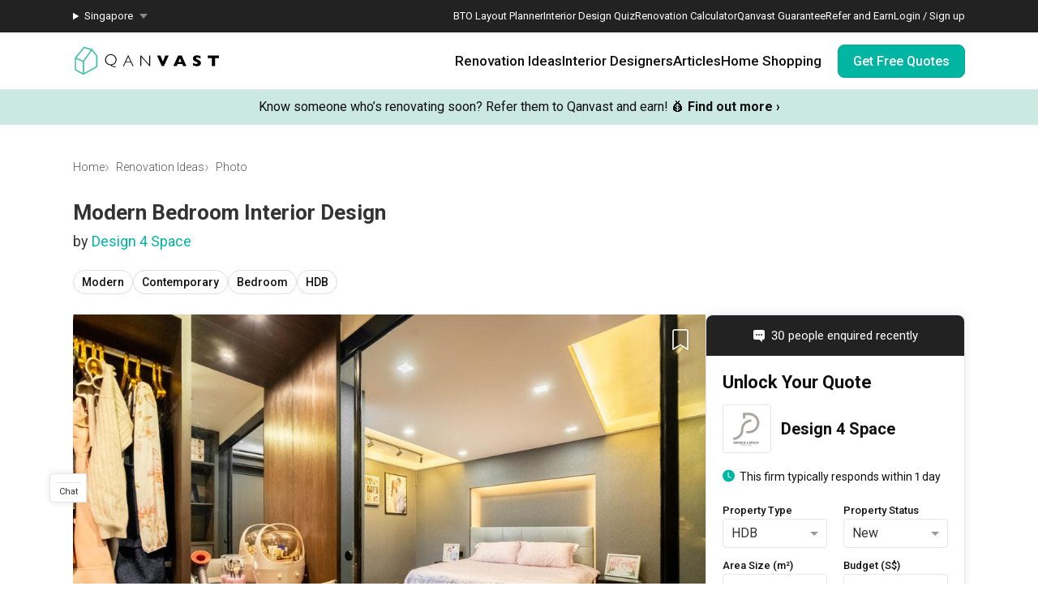

--- FILE ---
content_type: text/html; charset=utf-8
request_url: https://qanvast.com/sg/photos/lorong-7-toa-payoh-bedroom-525111
body_size: 27690
content:
<!DOCTYPE html><html lang="en" class="__variable_36f3c5 __variable_a3b498"><head><meta charSet="utf-8"/><link rel="preconnect" href="/" crossorigin=""/><meta name="viewport" content="width=device-width, initial-scale=1"/><link rel="preload" as="image" href="/next-images/logo-qanvast-horizontal.svg" fetchPriority="high"/><link rel="preload" as="image" href="/next-images/apple-touch-icon.png"/><link rel="preload" as="image" href="/next-images/navBarV2/blank-profile.png"/><link rel="preload" as="image" href="/next-images/icons/icon-quotes.svg"/><link rel="preload" as="image" href="/next-images/icons/icon-bookmarked.svg"/><link rel="preload" as="image" href="/next-images/icons/icon-arrow.svg"/><link rel="preload" as="image" href="https://d1hy6t2xeg0mdl.cloudfront.net/image/525111/621810e9bf/1024-width"/><link rel="preload" as="image" href="/next-images/boards/icon-bookmark.png"/><link rel="preload" as="image" href="https://d1hy6t2xeg0mdl.cloudfront.net/image/421748/1e1f9ebc74/thumbnail-nofill"/><link rel="stylesheet" href="/_next/static/css/bd56ae6285b6bec4.css" data-precedence="next"/><link rel="stylesheet" href="/_next/static/css/153daaa38fdfed4d.css" data-precedence="next"/><link rel="stylesheet" href="/_next/static/css/fa4c040010b3d2f2.css" data-precedence="next"/><link rel="stylesheet" href="/_next/static/css/c8c1e75eb59e9362.css" data-precedence="next"/><link rel="preload" as="script" fetchPriority="low" href="/_next/static/chunks/webpack-93e2151c9af1c1de.js"/><script src="/_next/static/chunks/fd9d1056-1138daa70a59d424.js" async=""></script><script src="/_next/static/chunks/8069-d92eb8fed6786de3.js" async=""></script><script src="/_next/static/chunks/main-app-44e326ee55fc5327.js" async=""></script><script src="/_next/static/chunks/5250-bc4bd220b2eb3212.js" async=""></script><script src="/_next/static/chunks/app/%5Blocale%5D/error-2bae85a4b1831f22.js" async=""></script><script src="/_next/static/chunks/7678-41acba61c5fccb3d.js" async=""></script><script src="/_next/static/chunks/127-ad44c83d91ed2dcf.js" async=""></script><script src="/_next/static/chunks/9574-34206e4c623ac52e.js" async=""></script><script src="/_next/static/chunks/9909-bed272b856c7e2a7.js" async=""></script><script src="/_next/static/chunks/4983-f9b98bafbbea98bc.js" async=""></script><script src="/_next/static/chunks/370-579163f9e22ef170.js" async=""></script><script src="/_next/static/chunks/1749-e8d2432fe8bd95ed.js" async=""></script><script src="/_next/static/chunks/8769-998d514976602677.js" async=""></script><script src="/_next/static/chunks/1010-5587ed1b3f1bff0b.js" async=""></script><script src="/_next/static/chunks/5749-95762566d976a12b.js" async=""></script><script src="/_next/static/chunks/6246-d7218288579b7347.js" async=""></script><script src="/_next/static/chunks/7529-28dc4666166a0615.js" async=""></script><script src="/_next/static/chunks/app/%5Blocale%5D/(defaultLayout)/layout-71459ac1f8510146.js" async=""></script><script src="/_next/static/chunks/app/error-db45bc5df2defeed.js" async=""></script><script src="/_next/static/chunks/app/global-error-cf0e5fcb9c53e17a.js" async=""></script><script src="/_next/static/chunks/2947-f63e602f690c27ca.js" async=""></script><script src="/_next/static/chunks/1253-1907896976f37379.js" async=""></script><script src="/_next/static/chunks/2465-cee278c7fac4ae11.js" async=""></script><script src="/_next/static/chunks/1539-068e4b26d2629600.js" async=""></script><script src="/_next/static/chunks/3789-dc9601440cc6137f.js" async=""></script><script src="/_next/static/chunks/9734-25efcb4f8df30f56.js" async=""></script><script src="/_next/static/chunks/app/%5Blocale%5D/(defaultLayout)/photos/%5Bid%5D/page-3edb9ad48477f25d.js" async=""></script><script src="/_next/static/chunks/app/%5Blocale%5D/(noLayout)/layout-894d02743c01985d.js" async=""></script><title>Bedroom | Interior Design Singapore | Interior Design Ideas</title><meta name="description" content="View this Modern-style HDB Bedroom renovation in Lorong 7 Toa Payoh by Design 4 Space, plus other similar interior ideas on Qanvast."/><meta property="og:title" content="Bedroom | Interior Design Singapore | Interior Design Ideas"/><meta property="og:description" content="View this Modern-style HDB Bedroom renovation in Lorong 7 Toa Payoh by Design 4 Space, plus other similar interior ideas on Qanvast."/><meta property="og:url" content="https://qanvast.com/photos/lorong-7-toa-payoh-bedroom-525111"/><meta property="og:image" content="https://d1hy6t2xeg0mdl.cloudfront.net/image/525111/621810e9bf/1024-width"/><meta property="og:image:width" content="800"/><meta property="og:image:height" content="600"/><meta property="og:image:alt" content="Bedroom | Interior Design Singapore | Interior Design Ideas"/><meta property="og:type" content="website"/><meta name="twitter:card" content="summary_large_image"/><meta name="twitter:title" content="Bedroom | Interior Design Singapore | Interior Design Ideas"/><meta name="twitter:description" content="View this Modern-style HDB Bedroom renovation in Lorong 7 Toa Payoh by Design 4 Space, plus other similar interior ideas on Qanvast."/><meta name="twitter:image" content="https://d1hy6t2xeg0mdl.cloudfront.net/image/525111/621810e9bf/1024-width"/><meta name="twitter:image:width" content="800"/><meta name="twitter:image:height" content="600"/><meta name="twitter:image:alt" content="Bedroom | Interior Design Singapore | Interior Design Ideas"/><script>
              document.querySelectorAll('script').forEach(s => {
                s.setAttribute('fetchpriority', 'low');
              });
            </script><script src="/_next/static/chunks/polyfills-c67a75d1b6f99dc8.js" noModule=""></script></head><body><div class="notifications-wrapper"></div><nav class="Desktop_container__AyF_5"><div class="Desktop_top__dVvdA"><div class="Desktop_inner-container__OT9FG"><div class="Desktop_left__NqDr7"><details><summary><div>Singapore</div></summary><ul><a href="/my"><li>Malaysia</li></a></ul></details></div><div class="Desktop_right__Pg7iB"><a href="/sg/bto-layout-planner">BTO Layout Planner</a><a href="/sg/interior-design-styles-quiz">Interior Design Quiz</a><a href="/sg/renovation-calculator">Renovation Calculator</a><a href="/sg/guarantee">Qanvast Guarantee</a><a href="/sg/referral">Refer and Earn</a><a href="/sg">Login / Sign up</a></div></div></div><div class="Desktop_bottom__6jpfB"><div class="Desktop_left__NqDr7"><a href="/sg/"><img class="Desktop_logo__0YCca" src="/next-images/logo-qanvast-horizontal.svg" alt="Qanvast Logo" width="1024" height="225" fetchPriority="high"/></a></div><div class="Desktop_right__Pg7iB"><div class="Desktop_category__Y_xVE"><a class="Desktop_header__tvbPX" href="/sg/interior-design-singapore">Renovation Ideas</a><div class="Desktop_menu__NK_TL"><div class="Desktop_left__NqDr7"><div class="Desktop_column__uiAei"><div class="Desktop_title__iyTKf">By Property Type</div><a href="/sg/interior-design-singapore/hdb-interior-design">HDB</a><a href="/sg/interior-design-singapore/condo-interior-design">Condo</a><a href="/sg/interior-design-singapore/landed-interior-design">Landed</a><a href="/sg/interior-design-singapore/commercial-interior-design">Commercial</a></div><div class="Desktop_column__uiAei"><div class="Desktop_title__iyTKf">By Style</div><a href="/sg/interior-design-singapore/contemporary-interior-design">Contemporary</a><a href="/sg/interior-design-singapore/modern-interior-design">Modern</a><a href="/sg/interior-design-singapore/scandinavian-interior-design">Scandinavian</a><a href="/sg/interior-design-singapore/minimalist-interior-design">Minimalist</a><a href="/sg/interior-design-singapore/industrial-interior-design">Industrial</a></div><div class="Desktop_column__uiAei"><div class="Desktop_title__iyTKf">By Room / Area</div><a href="/sg/interior-design-singapore/living-interior-design">Living Room</a><a href="/sg/interior-design-singapore/dining-interior-design">Dining Room</a><a href="/sg/interior-design-singapore/kitchen-interior-design">Kitchen</a><a href="/sg/interior-design-singapore/bathroom-interior-design">Bathroom</a><a href="/sg/interior-design-singapore/bedroom-interior-design">Bedroom</a></div></div><div class="Desktop_right__Pg7iB"><a class="Desktop_cta__kvSSa" href="/sg/renovation-calculator?from=desktop-nav-renovation-ideas-reno-calc&amp;ref=https%3A%2F%2Fqanvast.com%2Fsg%2Fphotos%2Florong-7-toa-payoh-bedroom-525111"><div class="Desktop_title__iyTKf">Find out your budget</div><div class="Desktop_description__4uaTv">Get a budget estimate before meeting IDs</div><div class="Desktop_link__YhoEG">Calculate Now ›</div></a><a class="Desktop_shortcut__YffIl" href="/sg/boards">Create your moodboard</a><a class="Desktop_shortcut__YffIl" href="/sg/dashboard">Renovation Checklist</a><a class="Desktop_shortcut__YffIl" href="https://app.adjust.com/30mnwo_ok7xx9">Download Qanvast App</a><a class="Desktop_shortcut__YffIl" href="/sg/quote-request?from=desktop-nav-renovation-ideas-rfq&amp;variant=_A&amp;ref=https%3A%2F%2Fqanvast.com%2Fsg%2Fphotos%2Florong-7-toa-payoh-bedroom-525111">Find an ID</a></div></div></div><div class="Desktop_category__Y_xVE"><a class="Desktop_header__tvbPX" href="/sg/interior-designers-architects">Interior Designers</a><div class="Desktop_menu__NK_TL"><div class="Desktop_left__NqDr7"><div class="Desktop_column__uiAei"><div class="Desktop_title__iyTKf">By Firms</div><a href="/sg/interior-designers-architects?supertrust=1">SuperTrust Firms</a><a href="/sg/interior-designers-architects?category=Interior Designer">Interior Designers</a><a href="/sg/interior-designers-architects?category=Contractor-ID">Contractor-IDs</a><a href="/sg/interior-designers-architects?category=Architect">Architects</a></div><div class="Desktop_column__uiAei"><div class="Desktop_title__iyTKf">By Budget (S$)</div><a href="/sg/interior-designers-architects?budget=40000">40,000 and under</a><a href="/sg/interior-designers-architects?budget=60000">60,000 and under</a><a href="/sg/interior-designers-architects?budget=80000">80,000 and under</a></div><div class="Desktop_column__uiAei"><div class="Desktop_title__iyTKf">By Location</div><a href="/sg/interior-designers-architects?area=North">North</a><a href="/sg/interior-designers-architects?area=North-East">North-East</a><a href="/sg/interior-designers-architects?area=East">East</a><a href="/sg/interior-designers-architects?area=West">West</a><a href="/sg/interior-designers-architects?area=Central">Central</a></div></div><div class="Desktop_right__Pg7iB"><a class="Desktop_cta__kvSSa" href="/sg/renovation-packages-singapore"><div class="Desktop_title__iyTKf">Renovation Packages</div><div class="Desktop_description__4uaTv">Maximise your renovation budget with these deals.</div><div class="Desktop_link__YhoEG">View all ›</div></a><a class="Desktop_shortcut__YffIl" href="https://renovate.qanvast.com/hangout/">Qanvast Hangout</a><a class="Desktop_shortcut__YffIl" href="/sg/reviews">Read Reviews</a><a class="Desktop_shortcut__YffIl" href="/sg/quote-request?from=desktop-nav-renovation-ideas-rfq&amp;variant=_A&amp;ref=https%3A%2F%2Fqanvast.com%2Fsg%2Fphotos%2Florong-7-toa-payoh-bedroom-525111">Find an ID</a></div></div></div><div class="Desktop_category__Y_xVE"><a class="Desktop_header__tvbPX" href="/sg/articles">Articles</a><div class="Desktop_menu__NK_TL"><div class="Desktop_left__NqDr7"><div class="Desktop_column__uiAei"><div class="Desktop_title__iyTKf">By Category</div><a href="/sg/articles/categories/inspiration">Inspiration</a><a href="/sg/articles/categories/guide">Guide</a><a href="/sg/articles/categories/budgeting">Budgeting</a><a href="/sg/articles/categories/renovation-journey">Renovation Journey</a><a href="/sg/articles/categories/taobao-home">Taobao Home</a></div><div class="Desktop_column__uiAei"><div class="Desktop_title__iyTKf">Popular</div><a href="/sg/articles/-3384">How Much is a 3, 4, and 5-Room HDB Flat Renovation in 2025?</a><a href="/sg/articles/-776">When Should I Start Planning My Renovation?</a><a href="/sg/articles/-90">9 (Avoidable) Renovation Mistakes That New Homeowners Make</a></div></div><div class="Desktop_right__Pg7iB"><a class="Desktop_cta__kvSSa" href="/sg/renovation-calculator?from=desktop-nav-articles-reno-calc&amp;ref=https%3A%2F%2Fqanvast.com%2Fsg%2Fphotos%2Florong-7-toa-payoh-bedroom-525111"><div class="Desktop_title__iyTKf">Find out your budget</div><div class="Desktop_description__4uaTv">Get a budget estimate before meeting IDs</div><div class="Desktop_link__YhoEG">Calculate Now ›</div></a><a class="Desktop_shortcut__YffIl" href="/sg/dashboard">Renovation Checklist</a><a class="Desktop_shortcut__YffIl" href="https://app.adjust.com/30mnwo_ok7xx9">Download Qanvast App</a><a class="Desktop_shortcut__YffIl" href="/sg/quote-request?from=desktop-nav-renovation-ideas-rfq&amp;variant=_A&amp;ref=https%3A%2F%2Fqanvast.com%2Fsg%2Fphotos%2Florong-7-toa-payoh-bedroom-525111">Find an ID</a></div></div></div><div class="Desktop_category__Y_xVE"><a class="Desktop_header__tvbPX" href="/sg/materials-brands">Home Shopping</a><div class="Desktop_menu__NK_TL"><div class="Desktop_left__NqDr7"><div class="Desktop_column__uiAei"><div class="Desktop_title__iyTKf">By Products</div><a href="/sg/brands?category=appliances">Appliances</a><a href="/sg/brands?category=curtain%20%26%20blinds">Curtain &amp; Blinds</a><a href="/sg/brands?category=furniture">Furniture</a><a href="/sg/brands?category=home%20decor">Home Decor</a><a href="/sg/brands?category=lightings">Lightings</a></div><div class="Desktop_column__uiAei"><div class="Desktop_title__iyTKf">By Materials</div><a href="/sg/brands?category=countertops">Countertops</a><a href="/sg/brands?category=flooring">Flooring</a><a href="/sg/brands?category=laminates">Laminates</a><a href="/sg/brands?category=paint">Paint</a><a href="/sg/brands?category=wall%20panels">Wall Panels</a></div><div class="Desktop_column__uiAei"><div class="Desktop_title__iyTKf">Popular</div><a href="/sg/articles/-372">The Only Cheat Sheet You Will Need for the Right Flooring</a><a href="/sg/articles/-2907">Here are The Best Water Dispensers to Get in Singapore, and Why</a><a href="/sg/articles/-2655">12 Practical Housewarming Gifts for Every Budget Under $200</a></div></div><div class="Desktop_right__Pg7iB"><a class="Desktop_shortcut__YffIl" href="/sg/deals">View Deals</a></div></div></div><div class="Desktop_cta-buttons__Rt0UX"><a href="/sg/quote-request?from=desktop-nav-cta&amp;variant=_A&amp;ref=https%3A%2F%2Fqanvast.com%2Fsg%2Fphotos%2Florong-7-toa-payoh-bedroom-525111" target="_self" class="QanvastButton_primary__SKIL9    ">Get Free Quotes</a></div></div></div></nav><div data-nosnippet="true"><div class="AppBanner_container__7Nwzg"><div class="AppBanner_content__Tt8pF"><img src="/next-images/apple-touch-icon.png" class="AppBanner_app-icon__i2uCF" alt=""/><div class="AppBanner_banner-text__zyPAL"><div class="AppBanner_title__M1vy6">Renovation planning, on the go</div><a href="https://app.adjust.com/30mnwo_ok7xx9" class="AppBanner_app-button-container__mawp5" target="_blank" rel="noreferrer">Switch to the app</a></div><div class="AppBanner_close-button-container__rxq5d"><button class="AppBanner_close-button__FBmV5">✕</button></div></div></div></div><nav class="Mobile_container__0nznz"><div class="Mobile_bottom__mOlNx"><div class="Mobile_left__PGBhF"><a href="/sg/"><img class="Mobile_logo__si578" src="/next-images/logo-qanvast-horizontal.svg" alt="Qanvast Logo" width="1024" height="225" fetchPriority="high"/></a></div><div class="Mobile_right__wmdYw"><a class="Mobile_board-list-button__bCTVy" href="/sg/boards"><svg xmlns="http://www.w3.org/2000/svg" width="31" height="30" viewBox="0 0 31 30" fill="none" aria-label="My Bookmarks"><path d="M7.55859 6.17657C7.55859 5.20195 8.34868 4.41187 9.3233 4.41187H21.6762C22.6509 4.41187 23.4409 5.20195 23.4409 6.17657V25.5883L15.4998 20.7354L7.55859 25.5883V6.17657Z" stroke="#101010" stroke-width="1.41176" stroke-linecap="round" stroke-linejoin="round"></path></svg></a><a href="/sg"><img class="Mobile_blank-profile__wWb57" width="64" height="64" src="/next-images/navBarV2/blank-profile.png" alt="Profile Picture"/></a><div class="Mobile_hamburger__6YtkY"><div class="Mobile_icon-1__cYSSC"></div><div class="Mobile_icon-2__XTeR6"></div><div class="Mobile_icon-3__J_8Gq"></div></div><div class="TabBar_container__OrhDS"><a class="TabBar_tab__5CepK" href="/sg/interior-design-singapore"><svg fill="none" height="34" viewBox="0 0 35 34" width="35" xmlns="http://www.w3.org/2000/svg" class="TabBar_tab-image__k8fjW"><g stroke="#555" stroke-linecap="round"><path d="m7.25 8.5c-.27614 0-.5.22386-.5.5v16c0 .8284.67157 1.5 1.5 1.5h18c.8284 0 1.5-.6716 1.5-1.5v-16c0-.27614-.2239-.5-.5-.5z" stroke-linejoin="round"></path><path d="m12.75 21c0 .2761.2239.5.5.5h8c.2761 0 .5-.2239.5-.5v-5.3333c0-.1672-.0836-.3233-.2226-.4161l-4.0001-2.6666c-.1679-.112-.3867-.112-.5547 0l-4 2.6666c-.139.0928-.2226.2489-.2226.4161z" stroke-linejoin="round"></path><path d="m9.25 7h16"></path></g></svg><div class="TabBar_tab-title__D9z_P">Ideas</div></a><a class="TabBar_tab__5CepK" href="/sg/interior-designers-architects"><svg fill="none" height="34" viewBox="0 0 35 34" width="35" xmlns="http://www.w3.org/2000/svg" class="TabBar_tab-image__k8fjW"><g stroke="#555" stroke-linecap="round" stroke-linejoin="round"><path d="m19.25 16c1.1956-.9265 2-2.6582 2-4.6416 0-4.28671-1-5.3584-4-5.3584s-4 1.07169-4 5.3584c0 1.9834.8044 3.7151 2 4.6416"></path><path d="m27.25 21-6.4644 7.0208-3.0356-3.0208"></path><path d="m19.25 16c3.102.5395 4.8041 1.8395 6 4m-10-4c-6.12085 1.0644-7.74798 7.0369-7.9715 11.0023-.03108.5514.4192.9977.97148.9977h9.50002m9-3.5c.3591.7182.4603 1.626.4888 2.5001.018.552-.4365.9999-.9888.9999h-2.5"></path></g></svg><div class="TabBar_tab-title__D9z_P">Designers</div></a><a class="TabBar_tab__5CepK" href="/sg/quote-request?from=tabbar-cta&amp;variant=_A&amp;ref=https%3A%2F%2Fqanvast.com%2Fsg%2Fphotos%2Florong-7-toa-payoh-bedroom-525111"><div class="TabBar_quotes-tab__IvqRh"><img class="TabBar_tab-image__k8fjW" src="/next-images/icons/icon-quotes.svg" alt="" width="34" height="33"/><div class="TabBar_quotes-tab-title___2d9N">Find IDs</div></div></a><a class="TabBar_tab__5CepK" href="/sg/renovation-calculator" target="_blank"><svg fill="none" height="34" viewBox="0 0 35 34" width="35" xmlns="http://www.w3.org/2000/svg" class="TabBar_tab-image__k8fjW"><rect height="21" rx="1.5" stroke="#555" stroke-linecap="round" stroke-linejoin="round" width="17" x="9.25" y="6.5"></rect><path d="m25.75 13h-16" stroke="#555" stroke-linecap="round" stroke-linejoin="round"></path><path clip-rule="evenodd" d="m14.75 16c0 .5523-.4477 1-1 1s-1-.4477-1-1 .4477-1 1-1 1 .4477 1 1zm0 4c0 .5523-.4477 1-1 1s-1-.4477-1-1 .4477-1 1-1 1 .4477 1 1zm-1 5c.5523 0 1-.4477 1-1s-.4477-1-1-1-1 .4477-1 1 .4477 1 1 1zm5-5c0 .5523-.4477 1-1 1s-1-.4477-1-1 .4477-1 1-1 1 .4477 1 1zm-1-3c.5523 0 1-.4477 1-1s-.4477-1-1-1-1 .4477-1 1 .4477 1 1 1zm1 7c0 .5523-.4477 1-1 1s-1-.4477-1-1 .4477-1 1-1 1 .4477 1 1zm3-3c.5523 0 1-.4477 1-1s-.4477-1-1-1-1 .4477-1 1 .4477 1 1 1zm1-5c0 .5523-.4477 1-1 1s-1-.4477-1-1 .4477-1 1-1 1 .4477 1 1zm-1 9c.5523 0 1-.4477 1-1s-.4477-1-1-1-1 .4477-1 1 .4477 1 1 1z" fill="#555" fill-rule="evenodd"></path></svg><div class="TabBar_tab-title__D9z_P">Calculator</div></a><div class="TabBar_tab__5CepK"><svg fill="none" height="34" viewBox="0 0 35 34" width="35" xmlns="http://www.w3.org/2000/svg" class="TabBar_tab-image__k8fjW"><g stroke="#555" stroke-linecap="round" stroke-linejoin="round"><path d="m26.75 10h-18"></path><path d="m26.75 17h-18"></path><path d="m26.75 24h-18"></path></g></svg><div class="TabBar_tab-title__D9z_P">Menu</div></div></div><div class="Mobile_first-bookmark-hint__nKZCB"><img src="/next-images/icons/icon-bookmarked.svg" alt=""/>Access your saves here!</div></div></div></nav><div class="UspTicker_multiple__xlm9Y"><div class="UspTicker_tickers__Q9YjC"><div class="carousel carousel-slider" style="width:100%"><button type="button" aria-label="previous slide / item" class="control-arrow control-prev control-disabled"></button><div class="slider-wrapper axis-horizontal"><ul class="slider animated" style="-webkit-transform:translate3d(-100%,0,0);-moz-transform:translate3d(-100%,0,0);-ms-transform:translate3d(-100%,0,0);-o-transform:translate3d(-100%,0,0);transform:translate3d(-100%,0,0);-ms-transform:translate3d(-100%,0,0);-webkit-transition-duration:500ms;-moz-transition-duration:500ms;-ms-transition-duration:500ms;-o-transition-duration:500ms;transition-duration:500ms;-ms-transition-duration:500ms"><li class="slide"><a href="https://renovate.qanvast.com/hangout/?utm_source=webtickerbanner&amp;medium=referral&amp;utm_campaign=hangout" target="_blank" class="UspTicker_usp-ticker__I82pU"><div class="UspTicker_sg-ticker-text__3ElV0"><b>31 January - 1 February<!-- -->:</b> <!-- -->Skip showroom-hopping! Meet multiple IDs at the Qanvast Hangout event.<!-- --> 😎<!-- --> <u><b>RSVP now</b></u> <!-- -->›</div></a></li><li class="slide selected"><a class="UspTicker_usp-ticker__I82pU" href="/sg/referral"><div class="UspTicker_sg-ticker-text__3ElV0">Know someone who’s renovating soon? Refer them to Qanvast and earn! 💰<!-- --> <b>Find out more ›</b></div></a></li><li class="slide"><a href="https://renovate.qanvast.com/hangout/?utm_source=webtickerbanner&amp;medium=referral&amp;utm_campaign=hangout" target="_blank" class="UspTicker_usp-ticker__I82pU"><div class="UspTicker_sg-ticker-text__3ElV0"><b>31 January - 1 February<!-- -->:</b> <!-- -->Skip showroom-hopping! Meet multiple IDs at the Qanvast Hangout event.<!-- --> 😎<!-- --> <u><b>RSVP now</b></u> <!-- -->›</div></a></li><li class="slide selected"><a class="UspTicker_usp-ticker__I82pU" href="/sg/referral"><div class="UspTicker_sg-ticker-text__3ElV0">Know someone who’s renovating soon? Refer them to Qanvast and earn! 💰<!-- --> <b>Find out more ›</b></div></a></li></ul></div><button type="button" aria-label="next slide / item" class="control-arrow control-next control-disabled"></button></div></div><div class="UspTicker_arrows__j415a"><img src="/next-images/icons/icon-arrow.svg" alt="left arrow"/><img src="/next-images/icons/icon-arrow.svg" alt="right arrow"/></div><div class="UspTicker_indicators__ZNS6_"><div class="UspTicker_active__5ttNJ"></div><div class=""></div></div></div><div class="photo-details-page_container__Q8mTI"><div class="photo-details-page_sub-container__SZiQY"><div class="photo-details-page_heading__lT3DW"><div class="photo-details-page_breadcrumbs-container__N1hZs"><div class="Breadcrumbs_bread-crumb-container___13Ns"><ol class="Breadcrumbs_bread-crumb-list__JBEa5 breadcrumb"><li class=""><a href="/sg/">Home</a></li><li class=""><a href="/sg/interior-design-singapore">Renovation Ideas</a></li><li class="Breadcrumbs_active__LJpz3"><a href="/sg/photos/lorong-7-toa-payoh-bedroom-525111">Photo</a></li></ol><script type="application/ld+json">{"@context":"https://schema.org","@type":"BreadcrumbList","itemListElement":[{"@type":"ListItem","position":1,"name":"Home","item":"https://qanvast.com/sg/"},{"@type":"ListItem","position":2,"name":"Renovation Ideas","item":"https://qanvast.com/sg/interior-design-singapore"},{"@type":"ListItem","position":3,"name":"Photo","item":"https://qanvast.com/sg/photos/lorong-7-toa-payoh-bedroom-525111"}]}</script></div></div><h1 class="photo-details-page_photo-title__XgHin">Modern Bedroom Interior Design</h1><h2 class="photo-details-page_photo-sub-title__ulraC">by <a href="/sg/interior-designers-architects/design-4-space-406" target="_blank">Design 4 Space</a></h2><div class="photo-details-page_categories__8KbbE"><div class="pills_pills__T3_gS"><a class="pill_pill__XpQ0X" href="/sg/photos/tags/modern" target="_blank">Modern</a><a class="pill_pill__XpQ0X" href="/sg/photos/tags/contemporary" target="_blank">Contemporary</a><a class="pill_pill__XpQ0X" href="/sg/photos/tags/bedroom" target="_blank">Bedroom</a><a class="pill_pill__XpQ0X" href="/sg/photos/tags/apartment" target="_blank">HDB</a></div></div></div><div class="photo-details-page_main__xdHNP"><div class="photo-details-page_photo-details__as0BY"><div class="photo-details-page_photo-wrapper__np0pi"><div class="photo-details-page_photo__tZJQB"><div class="Photo_container__jqsPF"><div class="ProductTag_big-container__lSLcW"><img src="https://d1hy6t2xeg0mdl.cloudfront.net/image/525111/621810e9bf/1024-width" alt="Modern, HDB, Bedroom, Lorong 7 Toa Payoh, Interior Designer, Design 4 Space, Contemporary"/></div><div class="Photo_add-to-qanvast__OW6M_"><!--$--><div class="AddToBoardV2_heart-container__O82iI" style="display:none"><img class="AddToBoardV2_heart__AEX_T" width="34" height="34" src="/next-images/boards/icon-bookmark.png" alt="Save to Qanvast Board"/><div class="AddToBoardV2_tooltip__GNXux">Save this photo</div></div><!--/$--></div></div></div></div><div class="project-details_details-container__tptpd"><div class="project-details_details-wrapper__SiDmI"><h3 class="project-details_details-title__CCkQT" title="Lorong 7 Toa Payoh">Lorong 7 Toa Payoh</h3><div class="project-details_details-content__SQukF"><span>HDB</span><span> · </span><span>3 Bedrooms</span><span> · </span><span>Modern</span><span> · </span><span>Contemporary</span><span> · </span><span>S$78,000</span></div></div><div class="project-details_button-wrapper__CDY2f"><div class="project-details_view-project-button__9fVtS"><a href="/sg/interior-design-singapore/design-4-space-lorong-7-toa-payoh-16225" target="_blank" class="QanvastButton_secondary__Elssb    ">View Project</a></div></div></div><div><h4>Explore more ideas</h4><div class="pills_pills__T3_gS"><a class="pill_pill__XpQ0X" href="/sg/photos/tags/platform-bed?ref=single-photo" target="_blank">Platform Bed</a><a class="pill_pill__XpQ0X" href="/sg/photos/tags/altar?ref=single-photo" target="_blank">Altar</a><a class="pill_pill__XpQ0X" href="/sg/photos/tags/walk-in-wardrobe?ref=single-photo" target="_blank">Walk In Wardrobe</a><a class="pill_pill__XpQ0X" href="/sg/photos/tags/service-yard?ref=single-photo" target="_blank">Service Yard</a><a class="pill_pill__XpQ0X" href="/sg/photos/tags/feature-wall?ref=single-photo" target="_blank">Feature Wall</a><a class="pill_pill__XpQ0X" href="/sg/photos/tags/kitchen-island?ref=single-photo" target="_blank">Kitchen Island</a><a class="pill_pill__XpQ0X" href="/sg/photos/tags/foyer?ref=single-photo" target="_blank">Foyer</a><a class="pill_pill__XpQ0X" href="/sg/photos/tags/window-seat?ref=single-photo" target="_blank">Window Seat</a></div></div><hr class="photo-details-page_desktop-divider__llpRc"/><div class="photo-details-page_photo-description__zcDjC"><h2 class="photo-details-page_photo-description-sub__97Byx"><div class="photo-details-page_photo-description-paragraph__iJI6O">A <a href="/sg/interior-design-singapore?style=Modern" target="_blank">Modern</a>-style <a href="/sg/interior-design-singapore?houseType=Apartment" target="_blank">HDB</a> <a href="/sg/interior-design-singapore?roomType=Bedroom" target="_blank">Bedroom</a> in <a href="/sg/interior-design-singapore?search=Lorong%207%20Toa%20Payoh" target="_blank">Lorong 7 Toa Payoh</a> by <a href="/sg/interior-designers" target="_blank">Interior Designer</a>, <a href="/sg/sg/interior-designers-architects/design-4-space-406" target="_blank">Design 4 Space</a>.</div></h2><div class="photo-details-page_photo-description-paragraph__iJI6O">Looking for similar home projects? Check out other <a href="/sg/interior-design-singapore?style=Modern" target="_blank">Modern</a> <a href="/sg/interior-design-singapore?roomType=Bedroom" target="_blank">Bedroom</a> ideas, and other inspirations on our <a href="/sg/interior-design-singapore" target="_blank">Renovation Ideas</a> page. Alternatively, view more home photos by <a href="/sg/sg/interior-designers-architects/design-4-space-406" target="_blank">Design 4 Space</a>.</div><div class="photo-details-page_photo-description-paragraph__iJI6O">Want to learn more about achieving this look? Discover cool renovation ideas and helpful tips on decorating your <a href="/sg/articles/search?search=Bedroom" target="_blank">Bedroom</a> in our <a href="/sg/articles" target="_blank">Articles</a> section. And, don’t forget to save the ideas you like onto your Qanvast moodboard! Create multiple boards filled with your favourite photos and share them with your loved ones and your interior designer. Simply click on the ‘heart’ icon above to save this project photo!</div></div></div><div class="SideBar_side-bar__PYUhU"><div><div><div class="SideDirectRfq_directRFQ__yXIsH"><div class="SideDirectRfq_lead-count__CcmWx"><img class="SideDirectRfq_recent-enquired-icon__B4Irg" src="/next-images/icons/icon-speech-bubble-white.svg" alt="" loading="lazy" fetchPriority="low"/><span class="SideDirectRfq_recent-enquired-text__KeuXp">30 people enquired recently</span></div><div class="DirectRfq_direct-rfq-wrapper__fZ9up"><div class="FormPartOne_direct-rfq-part-one-container__99obk"><form class="FormPartOne_direct-rfq-form__6oNrY" autoComplete="on"><div class="FormPartOne_header__kC2oV">Unlock Your Quote</div><div class="FormPartOne_company-name__EnENe"><a href="/sg/interior-designers-architects/design-4-space-406" target="_blank" class="IdDetails_id-link__OlEby"><div class="IdDetails_id-container__pD2gJ"><div class="IdDetails_id-image__zOxkF IdDetails_simple__j_ZyL"><img src="https://d1hy6t2xeg0mdl.cloudfront.net/image/421748/1e1f9ebc74/thumbnail-nofill" alt="" width="48" height="48"/></div><div class="IdDetails_id-content__cw8c_"><div class="IdDetails_company-name__i7to1 IdDetails_simple__j_ZyL">Design 4 Space</div></div></div></a></div><div class="FormPartOne_response-time-container__L3zVM"><div class="FormPartOne_response-time-liner__X20Dm">This firm typically responds within 1 day</div></div><div class="FormPartOne_direct-rfq-field-row-first__itnuC"><div class="FormPartOne_direct-rfq-field-col__FNWEc"><label for="property-type" class="FormPartOne_direct-rfq-field-name__YQELj">Property Type</label><div class="StatelessComponents_dropdown__q2OWC undefined"><div class="Dropdown-root undefined FormPartOne_direct-rfq-field-dropdown__K4jOB"><div class="Dropdown-control StatelessComponents_dropdown-control__3Bu9Y undefined" aria-haspopup="listbox"><div class="Dropdown-placeholder is-selected">HDB</div><div class="Dropdown-arrow-wrapper"><span class="StatelessComponents_arrow__DVZhS"></span></div></div></div><select style="position:absolute;top:0;bottom:0;left:0;right:0;z-index:-1;margin:auto;opacity:0" aria-hidden="true" tabindex="-1"></select></div></div><div class="FormPartOne_direct-rfq-field-divider__hpTE9"></div><div class="FormPartOne_direct-rfq-field-col__FNWEc"><label for="property-status" class="FormPartOne_direct-rfq-field-name__YQELj">Property Status</label><div class="StatelessComponents_dropdown__q2OWC undefined"><div class="Dropdown-root undefined FormPartOne_direct-rfq-field-dropdown__K4jOB"><div class="Dropdown-control StatelessComponents_dropdown-control__3Bu9Y undefined" aria-haspopup="listbox"><div class="Dropdown-placeholder is-selected">New</div><div class="Dropdown-arrow-wrapper"><span class="StatelessComponents_arrow__DVZhS"></span></div></div></div><select style="position:absolute;top:0;bottom:0;left:0;right:0;z-index:-1;margin:auto;opacity:0" aria-hidden="true" tabindex="-1"></select></div></div></div><div class="FormPartOne_direct-rfq-field-row__3ZJpP"><div class="FormPartOne_direct-rfq-field-col__FNWEc"><label for="area-size" class="FormPartOne_direct-rfq-field-name__YQELj">Area Size (m²)</label><div class="FormPartOne_direct-rfq-field-input-container__kPjpq"><input id="area-size" class="FormPartOne_direct-rfq-field-input__OG4Rw" placeholder="Enter size" type="number" inputMode="numeric" required="" name="size" value=""/></div></div><div class="FormPartOne_direct-rfq-field-divider__hpTE9"></div><div class="FormPartOne_direct-rfq-field-col__FNWEc"><label for="budget" class="FormPartOne_direct-rfq-field-name__YQELj">Budget (S$)</label><div class="FormPartOne_direct-rfq-field-input-container__kPjpq"><input id="budget" class="FormPartOne_direct-rfq-field-input__OG4Rw" placeholder="Enter budget" type="number" inputMode="numeric" min="50000" required="" name="budget" value=""/></div></div></div><div class="FormPartOne_direct-rfq-field__gI41L"><label for="style-preference" class="FormPartOne_direct-rfq-field-name__YQELj">Style Preference</label><div class="StatelessComponents_dropdown__q2OWC undefined"><div class="Dropdown-root undefined FormPartOne_direct-rfq-field-dropdown__K4jOB"><div class="Dropdown-control StatelessComponents_dropdown-control__3Bu9Y undefined" aria-haspopup="listbox"><div class="Dropdown-placeholder is-selected">No Preference</div><div class="Dropdown-arrow-wrapper"><span class="StatelessComponents_arrow__DVZhS"></span></div></div></div><select style="position:absolute;top:0;bottom:0;left:0;right:0;z-index:-1;margin:auto;opacity:0" aria-hidden="true" tabindex="-1"></select></div></div><div class="FormPartOne_direct-rfq-field__gI41L"><label for="keys-collected" class="FormPartOne_direct-rfq-field-name__YQELj">Keys Collected</label><div class="StatelessComponents_dropdown__q2OWC undefined"><div class="Dropdown-root undefined FormPartOne_direct-rfq-field-dropdown__K4jOB"><div class="Dropdown-control StatelessComponents_dropdown-control__3Bu9Y undefined" aria-haspopup="listbox"><div class="Dropdown-placeholder is-selected">Yes</div><div class="Dropdown-arrow-wrapper"><span class="StatelessComponents_arrow__DVZhS"></span></div></div></div><select style="position:absolute;top:0;bottom:0;left:0;right:0;z-index:-1;margin:auto;opacity:0" aria-hidden="true" tabindex="-1"></select></div></div><div class="FormPartOne_direct-rfq-form-buttons__zbCm0"><div class="FormPartOne_direct-rfq-button___gKrN"><button class="QanvastButton_primary__SKIL9    ">Get Free Quote</button></div></div></form><div class="FormPartOne_direct-rfq-form-bottom-message__Jlqbp">This firm has a minimum budget requirement of S$50,000. </div></div><!--$--><!--/$--></div></div></div></div><div class="SideBar_perks-banner__Bwin9"><a class="PerksBanner_container__75sAC PerksBanner_small__2ERSL undefined" href="/sg/why-qanvast" countries="SG" target="_blank"><div class="PerksBanner_header__PDHVd">Enquire with this firm to be part of the Qanvast Trust Programme</div><div class="PerksBanner_perk-list__EV0kj"><div class="PerksBanner_perk-group__SEzdc"><div class="PerksBanner_perk__S71GJ"><img src="/next-images/usp/green-tick.svg" alt="" loading="lazy" fetchPriority="low"/><span>$50,000 Qanvast Guarantee</span></div><div class="PerksBanner_perk__S71GJ"><img src="/next-images/usp/green-tick.svg" alt="" loading="lazy" fetchPriority="low"/><span>Personalised Firm Recommendations</span></div><div class="PerksBanner_perk__S71GJ"><img src="/next-images/usp/green-tick.svg" alt="" loading="lazy" fetchPriority="low"/><span>Upsized Furnishing Deals</span></div></div><div class="PerksBanner_perk-group__SEzdc"></div></div><div class="PerksBanner_footer__iLCwo"><span class="PerksBanner_t-and-c__TR0ou">T&amp;Cs apply</span><span class="PerksBanner_find-out-more__sTdSY">Find out more<!-- --> ›</span></div></a></div></div></div></div></div><div class="
          MobileDirectRfq_mobile-directRFQ__hyFhf
          
          MobileDirectRfq_hide__7OaD7
        "><div class="DirectRfq_direct-rfq-wrapper__fZ9up"><div class="DirectRfq_direct-rfq-form-buttons___35ME"><button class="DirectRfq_detail-page-enquiry-button__ke_UA"><div><div class="DirectRfq_main-text__NnQTg">Get Free Quote</div><div class="DirectRfq_recent-enquired-text__NOxa1">30 people enquired recently</div></div><svg width="7" height="12" fill="none" viewBox="0 0 7 12"><path fill="#fff" d="M1.02 11.95c.26 0 .48-.09.67-.27l4.97-4.92A1 1 0 0 0 7 6a1 1 0 0 0-.33-.76L1.69.32a.91.91 0 0 0-.67-.27.96.96 0 0 0-.97.95c0 .27.11.5.3.7L4.72 6 .35 10.3a.96.96 0 0 0 .66 1.65Z"></path></svg></button></div><!--$--><!--/$--></div></div><footer class="Footer_container__Z1vYj"><div class="Footer_footer__9Yhin"><div class="Footer_footer-links__eWXb_"><div class="Footer_footer-links-category__nWbE_">Information<ul><li><a href="/sg/why-qanvast" class="Footer_footer-link__qlo5S">Qanvast Trust Programme</a></li><li><a href="/sg/qanvast-resolution-centre" class="Footer_footer-link__qlo5S">Qanvast Resolution Centre</a></li><li><a href="/sg/renovation-calculator" class="Footer_footer-link__qlo5S">Renovation Calculator</a></li><li><a href="/sg/interior-design-styles-quiz" class="Footer_footer-link__qlo5S">Interior Design Quiz</a></li><li><a href="/sg/referral" class="Footer_footer-link__qlo5S">Refer and Be Rewarded</a></li><li><a href="/sg/guarantee/new" class="Footer_footer-link__qlo5S">Opt-in for Qanvast Guarantee</a></li><li><a href="/sg/faq" class="Footer_footer-link__qlo5S">FAQs</a></li></ul></div><div class="Footer_footer-links-category__nWbE_">Policies<ul><li><a href="/sg/review-policy" class="Footer_footer-link__qlo5S">Review Policy</a></li><li><a href="/sg/privacy" class="Footer_footer-link__qlo5S">Privacy Policy</a></li><li><a href="/sg/terms-of-service" class="Footer_footer-link__qlo5S">Terms of Service</a></li></ul></div><div class="Footer_footer-links-category__nWbE_">Company<ul><li><a href="/sg/about-us" class="Footer_footer-link__qlo5S">About Us</a></li><li><a href="https://careers.qanvast.com" target="_blank" class="Footer_footer-link__qlo5S" rel="noreferrer">Careers</a></li><li><a href="/sg/advertise" class="Footer_footer-link__qlo5S">Advertise With Us</a></li><li><a href="mailto:heretohelp@qanvast.com" class="Footer_footer-link__qlo5S">Email Us</a></li></ul></div></div><div class="Footer_footer-links-mobile__cW2L_"><details class="Footer_footer-links-category__nWbE_"><summary class="Footer_footer-links-category-label__3M0tr">Information</summary><ul><li><a href="/sg/why-qanvast" class="Footer_footer-link__qlo5S">Qanvast Trust Programme</a></li><li><a href="/sg/qanvast-resolution-centre" class="Footer_footer-link__qlo5S">Qanvast Resolution Centre</a></li><li><a href="/sg/renovation-calculator" class="Footer_footer-link__qlo5S">Renovation Calculator</a></li><li><a href="/sg/interior-design-styles-quiz" class="Footer_footer-link__qlo5S">Interior Design Quiz</a></li><li><a href="/sghttps://renovate.qanvast.com/refer-friends/" target="_blank" class="Footer_footer-link__qlo5S">Refer and Be Rewarded</a></li><li><a href="/sg/guarantee/new" class="Footer_footer-link__qlo5S">Opt-in for Qanvast Guarantee</a></li><li><a href="/sg/faq" class="Footer_footer-link__qlo5S">FAQs</a></li></ul></details><details class="Footer_footer-links-category__nWbE_"><summary class="Footer_footer-links-category-label__3M0tr">Policies</summary><ul><li><a href="/sg/review-policy" class="Footer_footer-link__qlo5S">Review Policy</a></li><li><a href="/sg/privacy" class="Footer_footer-link__qlo5S">Privacy Policy</a></li><li><a href="/sg/terms-of-service" class="Footer_footer-link__qlo5S">Terms of Service</a></li></ul></details><details class="Footer_footer-links-category__nWbE_"><summary class="Footer_footer-links-category-label__3M0tr">Company</summary><ul><li><a href="/sg/about-us" class="Footer_footer-link__qlo5S">About Us</a></li><li><a href="https://careers.qanvast.com" target="_blank" class="Footer_footer-link__qlo5S" rel="noreferrer">Careers</a></li><li><a href="/sg/advertise" class="Footer_footer-link__qlo5S">Advertise With Us</a></li><li><a href="mailto:heretohelp@qanvast.com" class="Footer_footer-link__qlo5S">Email Us</a></li></ul></details></div><div class="Footer_footer-action__iaRgL"><div class="Footer_footer-app__sjMjX"><div class="Footer_footer-app-logo__yddAQ"><img alt="qanvast-logo" src="/next-images/logo-qanvast-horizontal-white.svg" class="Footer_footer-app-logo-image__FBpF4" loading="lazy"/></div><div class="Footer_footer-app-download__xuxqf"><a href="http://app.adjust.io/q7u08n" target="_blank" rel="noreferrer"><img alt="qanvast-app-store" src="/next-images/ios-dl-en.svg" loading="lazy"/></a><a href="http://app.adjust.io/4qqqcx" target="_blank" rel="noreferrer"><img alt="qanvast-play-store" src="/next-images/android-dl-en.svg" loading="lazy"/></a></div></div><div class="Footer_footer-subscribe__fTcv5"><div class="Footer_footer-subscribe-text__8WOEi">Get local home ideas and renovation tips!</div><div><form class="Footer_footer-subscribe-email__xvGov"><input class="Footer_input-email__sYV3r" placeholder="Your email address" type="email" required="" value=""/><button class="Footer_subscribe-button__XuEJf">Subscribe</button></form></div><div class="Footer_footer-social-links__Ht6DA"><a href="https://www.facebook.com/qanvast" class="Footer_footer-social-link__WYrDs" target="_blank" aria-label="Facebook" rel="noreferrer"><img alt="Facebook" loading="lazy" width="8" height="15" decoding="async" data-nimg="1" style="color:transparent" src="/next-images/icons/icon-facebook.svg"/></a><a href="https://www.instagram.com/qanvast/" class="Footer_footer-social-link__WYrDs" target="_blank" aria-label="Instagram" rel="noreferrer"><img alt="Instagram" loading="lazy" width="18" height="18" decoding="async" data-nimg="1" style="color:transparent" src="/next-images/icons/icon-instagram.svg"/></a><a href="https://www.pinterest.com/qanvast/" class="Footer_footer-social-link__WYrDs" target="_blank" aria-label="Pinterest" rel="noreferrer"><img alt="Pinterest" loading="lazy" width="18" height="18" decoding="async" data-nimg="1" style="color:transparent" src="/next-images/icons/icon-pinterest.svg"/></a><a href="https://www.youtube.com/channel/UC77ZvgsnOq8Qi44eG8K8UfQ" class="Footer_footer-social-link__WYrDs" target="_blank" aria-label="Youtube" rel="noreferrer"><img alt="Qanvast Youtube" loading="lazy" width="20" height="18" decoding="async" data-nimg="1" style="color:transparent" src="/next-images/icons/icon-youtube.svg"/></a><a href="https://t.me/sgqanvasthome" class="Footer_footer-social-link__WYrDs" target="_blank" aria-label="Telegram" rel="noreferrer"><img alt="Telegram" loading="lazy" width="18" height="16" decoding="async" data-nimg="1" style="color:transparent" src="/next-images/icons/icon-telegram.svg"/></a><a href="https://www.tiktok.com/@qanvast" class="Footer_footer-social-link__WYrDs" target="_blank" aria-label="Tiktok" rel="noreferrer"><img alt="Tiktok" loading="lazy" width="14" height="18" decoding="async" data-nimg="1" style="color:transparent" src="/next-images/icons/icon-tiktok.svg"/></a></div></div></div><hr class="Footer_horizontal-line__6NqOw"/></div><div class="Footer_footer-business__r7R0m undefined"><div><p class="Footer_footer-business-copyright__vZH6C">© <!-- -->2026<!-- --> <!-- -->Qanvast Pte Ltd</p><p class="Footer_footer-business-regno__pPDpJ"> · <!-- -->Business Registration No: 201323878M</p></div><div><a href="/sg"><p class="Footer_white__D9Cfq">Singapore</p></a> · <a href="/my"><p class="">Malaysia</p></a></div></div></footer><div class="IntercomButton_intercom__7qhpi" style="transform:translateX(61px)"><div></div><div class="IntercomButton_separator___onnD"></div><div class="IntercomButton_logo-text-container__ba_7D"><span>Chat</span></div></div><div id="google-one-tap" class="GoogleOneTap_google-one-tap-container__9PRaV"><div id="google-login-button" class="GoogleOneTap_hidden__CdYgS"></div></div><script src="/_next/static/chunks/webpack-93e2151c9af1c1de.js" async=""></script><script>(self.__next_f=self.__next_f||[]).push([0]);self.__next_f.push([2,null])</script><script>self.__next_f.push([1,"1:HC[\"/\",\"\"]\n2:HL[\"/_next/static/css/bd56ae6285b6bec4.css\",\"style\"]\n0:\"$L3\"\n"])</script><script>self.__next_f.push([1,"4:HL[\"/_next/static/css/153daaa38fdfed4d.css\",\"style\"]\n5:HL[\"/_next/static/css/fa4c040010b3d2f2.css\",\"style\"]\n6:HL[\"/_next/static/css/c8c1e75eb59e9362.css\",\"style\"]\n"])</script><script>self.__next_f.push([1,"7:I[47690,[],\"\"]\na:I[5613,[],\"\"]\nd:I[31778,[],\"\"]\nf:I[47324,[\"5250\",\"static/chunks/5250-bc4bd220b2eb3212.js\",\"6816\",\"static/chunks/app/%5Blocale%5D/error-2bae85a4b1831f22.js\"],\"\"]\n"])</script><script>self.__next_f.push([1,"10:I[25250,[\"7678\",\"static/chunks/7678-41acba61c5fccb3d.js\",\"127\",\"static/chunks/127-ad44c83d91ed2dcf.js\",\"9574\",\"static/chunks/9574-34206e4c623ac52e.js\",\"9909\",\"static/chunks/9909-bed272b856c7e2a7.js\",\"4983\",\"static/chunks/4983-f9b98bafbbea98bc.js\",\"370\",\"static/chunks/370-579163f9e22ef170.js\",\"1749\",\"static/chunks/1749-e8d2432fe8bd95ed.js\",\"5250\",\"static/chunks/5250-bc4bd220b2eb3212.js\",\"8769\",\"static/chunks/8769-998d514976602677.js\",\"1010\",\"static/chunks/1010-5587ed1b3f1bff0b.js\",\"5749\",\"static/chunks/5749-95762566d976a12b.js\",\"6246\",\"static/chunks/6246-d7218288579b7347.js\",\"7529\",\"static/chunks/7529-28dc4666166a0615.js\",\"3461\",\"static/chunks/app/%5Blocale%5D/(defaultLayout)/layout-71459ac1f8510146.js\"],\"\"]\n"])</script><script>self.__next_f.push([1,"11:I[97776,[\"7601\",\"static/chunks/app/error-db45bc5df2defeed.js\"],\"\"]\n13:I[83239,[\"6470\",\"static/chunks/app/global-error-cf0e5fcb9c53e17a.js\"],\"\"]\nb:[\"locale\",\"sg\",\"d\"]\nc:[\"id\",\"lorong-7-toa-payoh-bedroom-525111\",\"d\"]\n14:[]\n"])</script><script>self.__next_f.push([1,"3:[[[\"$\",\"link\",\"0\",{\"rel\":\"stylesheet\",\"href\":\"/_next/static/css/bd56ae6285b6bec4.css\",\"precedence\":\"next\",\"crossOrigin\":\"$undefined\"}]],[\"$\",\"$L7\",null,{\"buildId\":\"6qjixY8RtMRzHGZk-96Xx\",\"assetPrefix\":\"\",\"initialCanonicalUrl\":\"/sg/photos/lorong-7-toa-payoh-bedroom-525111\",\"initialTree\":[\"\",{\"children\":[[\"locale\",\"sg\",\"d\"],{\"children\":[\"(defaultLayout)\",{\"children\":[\"photos\",{\"children\":[[\"id\",\"lorong-7-toa-payoh-bedroom-525111\",\"d\"],{\"children\":[\"__PAGE__\",{}]}]}]}]}]},\"$undefined\",\"$undefined\",true],\"initialSeedData\":[\"\",{\"children\":[[\"locale\",\"sg\",\"d\"],{\"children\":[\"(defaultLayout)\",{\"children\":[\"photos\",{\"children\":[[\"id\",\"lorong-7-toa-payoh-bedroom-525111\",\"d\"],{\"children\":[\"__PAGE__\",{},[\"$L8\",\"$L9\",null]]},[\"$\",\"$La\",null,{\"parallelRouterKey\":\"children\",\"segmentPath\":[\"children\",\"$b\",\"children\",\"(defaultLayout)\",\"children\",\"photos\",\"children\",\"$c\",\"children\"],\"loading\":\"$undefined\",\"loadingStyles\":\"$undefined\",\"loadingScripts\":\"$undefined\",\"hasLoading\":false,\"error\":\"$undefined\",\"errorStyles\":\"$undefined\",\"errorScripts\":\"$undefined\",\"template\":[\"$\",\"$Ld\",null,{}],\"templateStyles\":\"$undefined\",\"templateScripts\":\"$undefined\",\"notFound\":\"$undefined\",\"notFoundStyles\":\"$undefined\",\"styles\":[[\"$\",\"link\",\"0\",{\"rel\":\"stylesheet\",\"href\":\"/_next/static/css/fa4c040010b3d2f2.css\",\"precedence\":\"next\",\"crossOrigin\":\"$undefined\"}],[\"$\",\"link\",\"1\",{\"rel\":\"stylesheet\",\"href\":\"/_next/static/css/c8c1e75eb59e9362.css\",\"precedence\":\"next\",\"crossOrigin\":\"$undefined\"}]]}]]},[\"$\",\"$La\",null,{\"parallelRouterKey\":\"children\",\"segmentPath\":[\"children\",\"$b\",\"children\",\"(defaultLayout)\",\"children\",\"photos\",\"children\"],\"loading\":\"$undefined\",\"loadingStyles\":\"$undefined\",\"loadingScripts\":\"$undefined\",\"hasLoading\":false,\"error\":\"$undefined\",\"errorStyles\":\"$undefined\",\"errorScripts\":\"$undefined\",\"template\":[\"$\",\"$Ld\",null,{}],\"templateStyles\":\"$undefined\",\"templateScripts\":\"$undefined\",\"notFound\":\"$undefined\",\"notFoundStyles\":\"$undefined\",\"styles\":null}]]},[null,\"$Le\",null]]},[\"$\",\"$La\",null,{\"parallelRouterKey\":\"children\",\"segmentPath\":[\"children\",\"$b\",\"children\"],\"loading\":\"$undefined\",\"loadingStyles\":\"$undefined\",\"loadingScripts\":\"$undefined\",\"hasLoading\":false,\"error\":\"$f\",\"errorStyles\":[[\"$\",\"link\",\"0\",{\"rel\":\"stylesheet\",\"href\":\"/_next/static/css/43bb17f7a3696a61.css\",\"precedence\":\"next\",\"crossOrigin\":\"$undefined\"}]],\"errorScripts\":[],\"template\":[\"$\",\"$Ld\",null,{}],\"templateStyles\":\"$undefined\",\"templateScripts\":\"$undefined\",\"notFound\":[\"$\",\"section\",null,{\"className\":\"__404_container__Mjldt\",\"children\":[\"$\",\"div\",null,{\"className\":\"__404_subcontainer__aZrE9\",\"children\":[[\"$\",\"img\",null,{\"src\":\"/next-images/404.svg\",\"className\":\"__404_not-found__HD8Fy\",\"alt\":\"404\"}],[\"$\",\"h1\",null,{\"children\":\"Uh oh, this wasn’t part of the plan\"}],[\"$\",\"p\",null,{\"children\":\"The page you are looking for may have moved somewhere else or no longer exists.\"}],[\"$\",\"$L10\",null,{\"prefetch\":false,\"href\":\"/\",\"children\":\"Take me home\"}]]}]}],\"notFoundStyles\":[[\"$\",\"link\",\"0\",{\"rel\":\"stylesheet\",\"href\":\"/_next/static/css/43bb17f7a3696a61.css\",\"precedence\":\"next\",\"crossOrigin\":\"$undefined\"}]],\"styles\":[[\"$\",\"link\",\"0\",{\"rel\":\"stylesheet\",\"href\":\"/_next/static/css/153daaa38fdfed4d.css\",\"precedence\":\"next\",\"crossOrigin\":\"$undefined\"}]]}]]},[null,[\"$\",\"html\",null,{\"lang\":\"en\",\"className\":\"__variable_36f3c5 __variable_a3b498\",\"children\":[[\"$\",\"head\",null,{\"children\":[\"$\",\"script\",null,{\"dangerouslySetInnerHTML\":{\"__html\":\"\\n              document.querySelectorAll('script').forEach(s =\u003e {\\n                s.setAttribute('fetchpriority', 'low');\\n              });\\n            \"}}]}],[\"$\",\"body\",null,{\"children\":[\"$\",\"$La\",null,{\"parallelRouterKey\":\"children\",\"segmentPath\":[\"children\"],\"loading\":\"$undefined\",\"loadingStyles\":\"$undefined\",\"loadingScripts\":\"$undefined\",\"hasLoading\":false,\"error\":\"$11\",\"errorStyles\":[],\"errorScripts\":[],\"template\":[\"$\",\"$Ld\",null,{}],\"templateStyles\":\"$undefined\",\"templateScripts\":\"$undefined\",\"notFound\":[\"$\",\"section\",null,{\"className\":\"__404_container__yNnV8\",\"children\":[\"$\",\"div\",null,{\"className\":\"__404_subcontainer__FQfSp\",\"children\":[[\"$\",\"img\",null,{\"src\":\"/next-images/logo-qanvast-horizontal.svg\",\"className\":\"__404_logo__c5_wK\",\"alt\":\"Qanvast Logo\"}],[\"$\",\"img\",null,{\"src\":\"/next-images/404.svg\",\"className\":\"__404_not-found__WY1TW\",\"alt\":\"404\"}],[\"$\",\"h1\",null,{\"children\":\"Uh oh, this wasn’t part of the plan\"}],[\"$\",\"p\",null,{\"children\":\"The page you are looking for may have moved somewhere else or no longer exists.\"}],[\"$\",\"$L10\",null,{\"prefetch\":false,\"href\":\"/\",\"children\":\"Take me home\"}]]}]}],\"notFoundStyles\":[[\"$\",\"link\",\"0\",{\"rel\":\"stylesheet\",\"href\":\"/_next/static/css/2dc25b641a2d3ff7.css\",\"precedence\":\"next\",\"crossOrigin\":\"$undefined\"}]],\"styles\":null}]}]]}],null]],\"initialHead\":[false,\"$L12\"],\"globalErrorComponent\":\"$13\",\"missingSlots\":\"$W14\"}]]\n"])</script><script>self.__next_f.push([1,"15:I[79755,[\"7678\",\"static/chunks/7678-41acba61c5fccb3d.js\",\"127\",\"static/chunks/127-ad44c83d91ed2dcf.js\",\"9574\",\"static/chunks/9574-34206e4c623ac52e.js\",\"9909\",\"static/chunks/9909-bed272b856c7e2a7.js\",\"4983\",\"static/chunks/4983-f9b98bafbbea98bc.js\",\"370\",\"static/chunks/370-579163f9e22ef170.js\",\"2947\",\"static/chunks/2947-f63e602f690c27ca.js\",\"1253\",\"static/chunks/1253-1907896976f37379.js\",\"1010\",\"static/chunks/1010-5587ed1b3f1bff0b.js\",\"5749\",\"static/chunks/5749-95762566d976a12b.js\",\"6246\",\"static/chunks/6246-d7218288579b7347.js\",\"2465\",\"static/chunks/2465-cee278c7fac4ae11.js\",\"1539\",\"static/chunks/1539-068e4b26d2629600.js\",\"3789\",\"static/chunks/3789-dc9601440cc6137f.js\",\"9734\",\"static/chunks/9734-25efcb4f8df30f56.js\",\"7182\",\"static/chunks/app/%5Blocale%5D/(defaultLayout)/photos/%5Bid%5D/page-3edb9ad48477f25d.js\"],\"\"]\n"])</script><script>self.__next_f.push([1,"16:I[65566,[\"7678\",\"static/chunks/7678-41acba61c5fccb3d.js\",\"127\",\"static/chunks/127-ad44c83d91ed2dcf.js\",\"9574\",\"static/chunks/9574-34206e4c623ac52e.js\",\"9909\",\"static/chunks/9909-bed272b856c7e2a7.js\",\"4983\",\"static/chunks/4983-f9b98bafbbea98bc.js\",\"370\",\"static/chunks/370-579163f9e22ef170.js\",\"1010\",\"static/chunks/1010-5587ed1b3f1bff0b.js\",\"5749\",\"static/chunks/5749-95762566d976a12b.js\",\"6246\",\"static/chunks/6246-d7218288579b7347.js\",\"7529\",\"static/chunks/7529-28dc4666166a0615.js\",\"3457\",\"static/chunks/app/%5Blocale%5D/(noLayout)/layout-894d02743c01985d.js\"],\"\"]\n"])</script><script>self.__next_f.push([1,"17:I[56246,[\"7678\",\"static/chunks/7678-41acba61c5fccb3d.js\",\"127\",\"static/chunks/127-ad44c83d91ed2dcf.js\",\"9574\",\"static/chunks/9574-34206e4c623ac52e.js\",\"9909\",\"static/chunks/9909-bed272b856c7e2a7.js\",\"4983\",\"static/chunks/4983-f9b98bafbbea98bc.js\",\"370\",\"static/chunks/370-579163f9e22ef170.js\",\"1010\",\"static/chunks/1010-5587ed1b3f1bff0b.js\",\"5749\",\"static/chunks/5749-95762566d976a12b.js\",\"6246\",\"static/chunks/6246-d7218288579b7347.js\",\"7529\",\"static/chunks/7529-28dc4666166a0615.js\",\"3457\",\"static/chunks/app/%5Blocale%5D/(noLayout)/layout-894d02743c01985d.js\"],\"\"]\n"])</script><script>self.__next_f.push([1,"18:I[55322,[\"7678\",\"static/chunks/7678-41acba61c5fccb3d.js\",\"127\",\"static/chunks/127-ad44c83d91ed2dcf.js\",\"9574\",\"static/chunks/9574-34206e4c623ac52e.js\",\"9909\",\"static/chunks/9909-bed272b856c7e2a7.js\",\"4983\",\"static/chunks/4983-f9b98bafbbea98bc.js\",\"370\",\"static/chunks/370-579163f9e22ef170.js\",\"1010\",\"static/chunks/1010-5587ed1b3f1bff0b.js\",\"5749\",\"static/chunks/5749-95762566d976a12b.js\",\"6246\",\"static/chunks/6246-d7218288579b7347.js\",\"7529\",\"static/chunks/7529-28dc4666166a0615.js\",\"3457\",\"static/chunks/app/%5Blocale%5D/(noLayout)/layout-894d02743c01985d.js\"],\"\"]\n"])</script><script>self.__next_f.push([1,"19:I[67278,[\"7678\",\"static/chunks/7678-41acba61c5fccb3d.js\",\"127\",\"static/chunks/127-ad44c83d91ed2dcf.js\",\"9574\",\"static/chunks/9574-34206e4c623ac52e.js\",\"9909\",\"static/chunks/9909-bed272b856c7e2a7.js\",\"4983\",\"static/chunks/4983-f9b98bafbbea98bc.js\",\"370\",\"static/chunks/370-579163f9e22ef170.js\",\"1749\",\"static/chunks/1749-e8d2432fe8bd95ed.js\",\"5250\",\"static/chunks/5250-bc4bd220b2eb3212.js\",\"8769\",\"static/chunks/8769-998d514976602677.js\",\"1010\",\"static/chunks/1010-5587ed1b3f1bff0b.js\",\"5749\",\"static/chunks/5749-95762566d976a12b.js\",\"6246\",\"static/chunks/6246-d7218288579b7347.js\",\"7529\",\"static/chunks/7529-28dc4666166a0615.js\",\"3461\",\"static/chunks/app/%5Blocale%5D/(defaultLayout)/layout-71459ac1f8510146.js\"],\"\"]\n"])</script><script>self.__next_f.push([1,"1a:I[41567,[\"7678\",\"static/chunks/7678-41acba61c5fccb3d.js\",\"127\",\"static/chunks/127-ad44c83d91ed2dcf.js\",\"9574\",\"static/chunks/9574-34206e4c623ac52e.js\",\"9909\",\"static/chunks/9909-bed272b856c7e2a7.js\",\"4983\",\"static/chunks/4983-f9b98bafbbea98bc.js\",\"370\",\"static/chunks/370-579163f9e22ef170.js\",\"1010\",\"static/chunks/1010-5587ed1b3f1bff0b.js\",\"5749\",\"static/chunks/5749-95762566d976a12b.js\",\"6246\",\"static/chunks/6246-d7218288579b7347.js\",\"7529\",\"static/chunks/7529-28dc4666166a0615.js\",\"3457\",\"static/chunks/app/%5Blocale%5D/(noLayout)/layout-894d02743c01985d.js\"],\"\"]\n"])</script><script>self.__next_f.push([1,"1b:I[97772,[\"7678\",\"static/chunks/7678-41acba61c5fccb3d.js\",\"127\",\"static/chunks/127-ad44c83d91ed2dcf.js\",\"9574\",\"static/chunks/9574-34206e4c623ac52e.js\",\"9909\",\"static/chunks/9909-bed272b856c7e2a7.js\",\"4983\",\"static/chunks/4983-f9b98bafbbea98bc.js\",\"370\",\"static/chunks/370-579163f9e22ef170.js\",\"2947\",\"static/chunks/2947-f63e602f690c27ca.js\",\"1253\",\"static/chunks/1253-1907896976f37379.js\",\"1010\",\"static/chunks/1010-5587ed1b3f1bff0b.js\",\"5749\",\"static/chunks/5749-95762566d976a12b.js\",\"6246\",\"static/chunks/6246-d7218288579b7347.js\",\"2465\",\"static/chunks/2465-cee278c7fac4ae11.js\",\"1539\",\"static/chunks/1539-068e4b26d2629600.js\",\"3789\",\"static/chunks/3789-dc9601440cc6137f.js\",\"9734\",\"static/chunks/9734-25efcb4f8df30f56.js\",\"7182\",\"static/chunks/app/%5Blocale%5D/(defaultLayout)/photos/%5Bid%5D/page-3edb9ad48477f25d.js\"],\"\"]\n"])</script><script>self.__next_f.push([1,"1c:I[31761,[\"7678\",\"static/chunks/7678-41acba61c5fccb3d.js\",\"127\",\"static/chunks/127-ad44c83d91ed2dcf.js\",\"9574\",\"static/chunks/9574-34206e4c623ac52e.js\",\"9909\",\"static/chunks/9909-bed272b856c7e2a7.js\",\"4983\",\"static/chunks/4983-f9b98bafbbea98bc.js\",\"370\",\"static/chunks/370-579163f9e22ef170.js\",\"1749\",\"static/chunks/1749-e8d2432fe8bd95ed.js\",\"5250\",\"static/chunks/5250-bc4bd220b2eb3212.js\",\"8769\",\"static/chunks/8769-998d514976602677.js\",\"1010\",\"static/chunks/1010-5587ed1b3f1bff0b.js\",\"5749\",\"static/chunks/5749-95762566d976a12b.js\",\"6246\",\"static/chunks/6246-d7218288579b7347.js\",\"7529\",\"static/chunks/7529-28dc4666166a0615.js\",\"3461\",\"static/chunks/app/%5Blocale%5D/(defaultLayout)/layout-71459ac1f8510146.js\"],\"\"]\n"])</script><script>self.__next_f.push([1,"1f:I[85935,[\"7678\",\"static/chunks/7678-41acba61c5fccb3d.js\",\"127\",\"static/chunks/127-ad44c83d91ed2dcf.js\",\"9574\",\"static/chunks/9574-34206e4c623ac52e.js\",\"9909\",\"static/chunks/9909-bed272b856c7e2a7.js\",\"4983\",\"static/chunks/4983-f9b98bafbbea98bc.js\",\"370\",\"static/chunks/370-579163f9e22ef170.js\",\"1749\",\"static/chunks/1749-e8d2432fe8bd95ed.js\",\"5250\",\"static/chunks/5250-bc4bd220b2eb3212.js\",\"8769\",\"static/chunks/8769-998d514976602677.js\",\"1010\",\"static/chunks/1010-5587ed1b3f1bff0b.js\",\"5749\",\"static/chunks/5749-95762566d976a12b.js\",\"6246\",\"static/chunks/6246-d7218288579b7347.js\",\"7529\",\"static/chunks/7529-28dc4666166a0615.js\",\"3461\",\"static/chunks/app/%5Blocale%5D/(defaultLayout)/layout-71459ac1f8510146.js\"],\"\"]\n"])</script><script>self.__next_f.push([1,"20:I[73018,[\"7678\",\"static/chunks/7678-41acba61c5fccb3d.js\",\"127\",\"static/chunks/127-ad44c83d91ed2dcf.js\",\"9574\",\"static/chunks/9574-34206e4c623ac52e.js\",\"9909\",\"static/chunks/9909-bed272b856c7e2a7.js\",\"4983\",\"static/chunks/4983-f9b98bafbbea98bc.js\",\"370\",\"static/chunks/370-579163f9e22ef170.js\",\"1749\",\"static/chunks/1749-e8d2432fe8bd95ed.js\",\"5250\",\"static/chunks/5250-bc4bd220b2eb3212.js\",\"8769\",\"static/chunks/8769-998d514976602677.js\",\"1010\",\"static/chunks/1010-5587ed1b3f1bff0b.js\",\"5749\",\"static/chunks/5749-95762566d976a12b.js\",\"6246\",\"static/chunks/6246-d7218288579b7347.js\",\"7529\",\"static/chunks/7529-28dc4666166a0615.js\",\"3461\",\"static/chunks/app/%5Blocale%5D/(defaultLayout)/layout-71459ac1f8510146.js\"],\"IosDownloadButton\"]\n"])</script><script>self.__next_f.push([1,"21:I[73018,[\"7678\",\"static/chunks/7678-41acba61c5fccb3d.js\",\"127\",\"static/chunks/127-ad44c83d91ed2dcf.js\",\"9574\",\"static/chunks/9574-34206e4c623ac52e.js\",\"9909\",\"static/chunks/9909-bed272b856c7e2a7.js\",\"4983\",\"static/chunks/4983-f9b98bafbbea98bc.js\",\"370\",\"static/chunks/370-579163f9e22ef170.js\",\"1749\",\"static/chunks/1749-e8d2432fe8bd95ed.js\",\"5250\",\"static/chunks/5250-bc4bd220b2eb3212.js\",\"8769\",\"static/chunks/8769-998d514976602677.js\",\"1010\",\"static/chunks/1010-5587ed1b3f1bff0b.js\",\"5749\",\"static/chunks/5749-95762566d976a12b.js\",\"6246\",\"static/chunks/6246-d7218288579b7347.js\",\"7529\",\"static/chunks/7529-28dc4666166a0615.js\",\"3461\",\"static/chunks/app/%5Blocale%5D/(defaultLayout)/layout-71459ac1f8510146.js\"],\"AndroidDownloadButton\"]\n"])</script><script>self.__next_f.push([1,"22:I[75129,[\"7678\",\"static/chunks/7678-41acba61c5fccb3d.js\",\"127\",\"static/chunks/127-ad44c83d91ed2dcf.js\",\"9574\",\"static/chunks/9574-34206e4c623ac52e.js\",\"9909\",\"static/chunks/9909-bed272b856c7e2a7.js\",\"4983\",\"static/chunks/4983-f9b98bafbbea98bc.js\",\"370\",\"static/chunks/370-579163f9e22ef170.js\",\"1749\",\"static/chunks/1749-e8d2432fe8bd95ed.js\",\"5250\",\"static/chunks/5250-bc4bd220b2eb3212.js\",\"8769\",\"static/chunks/8769-998d514976602677.js\",\"1010\",\"static/chunks/1010-5587ed1b3f1bff0b.js\",\"5749\",\"static/chunks/5749-95762566d976a12b.js\",\"6246\",\"static/chunks/6246-d7218288579b7347.js\",\"7529\",\"static/chunks/7529-28dc4666166a0615.js\",\"3461\",\"static/chunks/app/%5Blocale%5D/(defaultLayout)/layout-71459ac1f8510146.js\"],\"\"]\n"])</script><script>self.__next_f.push([1,"23:I[73018,[\"7678\",\"static/chunks/7678-41acba61c5fccb3d.js\",\"127\",\"static/chunks/127-ad44c83d91ed2dcf.js\",\"9574\",\"static/chunks/9574-34206e4c623ac52e.js\",\"9909\",\"static/chunks/9909-bed272b856c7e2a7.js\",\"4983\",\"static/chunks/4983-f9b98bafbbea98bc.js\",\"370\",\"static/chunks/370-579163f9e22ef170.js\",\"1749\",\"static/chunks/1749-e8d2432fe8bd95ed.js\",\"5250\",\"static/chunks/5250-bc4bd220b2eb3212.js\",\"8769\",\"static/chunks/8769-998d514976602677.js\",\"1010\",\"static/chunks/1010-5587ed1b3f1bff0b.js\",\"5749\",\"static/chunks/5749-95762566d976a12b.js\",\"6246\",\"static/chunks/6246-d7218288579b7347.js\",\"7529\",\"static/chunks/7529-28dc4666166a0615.js\",\"3461\",\"static/chunks/app/%5Blocale%5D/(defaultLayout)/layout-71459ac1f8510146.js\"],\"FacebookSocialIcon\"]\n"])</script><script>self.__next_f.push([1,"24:I[73018,[\"7678\",\"static/chunks/7678-41acba61c5fccb3d.js\",\"127\",\"static/chunks/127-ad44c83d91ed2dcf.js\",\"9574\",\"static/chunks/9574-34206e4c623ac52e.js\",\"9909\",\"static/chunks/9909-bed272b856c7e2a7.js\",\"4983\",\"static/chunks/4983-f9b98bafbbea98bc.js\",\"370\",\"static/chunks/370-579163f9e22ef170.js\",\"1749\",\"static/chunks/1749-e8d2432fe8bd95ed.js\",\"5250\",\"static/chunks/5250-bc4bd220b2eb3212.js\",\"8769\",\"static/chunks/8769-998d514976602677.js\",\"1010\",\"static/chunks/1010-5587ed1b3f1bff0b.js\",\"5749\",\"static/chunks/5749-95762566d976a12b.js\",\"6246\",\"static/chunks/6246-d7218288579b7347.js\",\"7529\",\"static/chunks/7529-28dc4666166a0615.js\",\"3461\",\"static/chunks/app/%5Blocale%5D/(defaultLayout)/layout-71459ac1f8510146.js\"],\"InstagramSocialIcon\"]\n"])</script><script>self.__next_f.push([1,"25:I[73018,[\"7678\",\"static/chunks/7678-41acba61c5fccb3d.js\",\"127\",\"static/chunks/127-ad44c83d91ed2dcf.js\",\"9574\",\"static/chunks/9574-34206e4c623ac52e.js\",\"9909\",\"static/chunks/9909-bed272b856c7e2a7.js\",\"4983\",\"static/chunks/4983-f9b98bafbbea98bc.js\",\"370\",\"static/chunks/370-579163f9e22ef170.js\",\"1749\",\"static/chunks/1749-e8d2432fe8bd95ed.js\",\"5250\",\"static/chunks/5250-bc4bd220b2eb3212.js\",\"8769\",\"static/chunks/8769-998d514976602677.js\",\"1010\",\"static/chunks/1010-5587ed1b3f1bff0b.js\",\"5749\",\"static/chunks/5749-95762566d976a12b.js\",\"6246\",\"static/chunks/6246-d7218288579b7347.js\",\"7529\",\"static/chunks/7529-28dc4666166a0615.js\",\"3461\",\"static/chunks/app/%5Blocale%5D/(defaultLayout)/layout-71459ac1f8510146.js\"],\"PinterestSocialIcon\"]\n"])</script><script>self.__next_f.push([1,"26:I[73018,[\"7678\",\"static/chunks/7678-41acba61c5fccb3d.js\",\"127\",\"static/chunks/127-ad44c83d91ed2dcf.js\",\"9574\",\"static/chunks/9574-34206e4c623ac52e.js\",\"9909\",\"static/chunks/9909-bed272b856c7e2a7.js\",\"4983\",\"static/chunks/4983-f9b98bafbbea98bc.js\",\"370\",\"static/chunks/370-579163f9e22ef170.js\",\"1749\",\"static/chunks/1749-e8d2432fe8bd95ed.js\",\"5250\",\"static/chunks/5250-bc4bd220b2eb3212.js\",\"8769\",\"static/chunks/8769-998d514976602677.js\",\"1010\",\"static/chunks/1010-5587ed1b3f1bff0b.js\",\"5749\",\"static/chunks/5749-95762566d976a12b.js\",\"6246\",\"static/chunks/6246-d7218288579b7347.js\",\"7529\",\"static/chunks/7529-28dc4666166a0615.js\",\"3461\",\"static/chunks/app/%5Blocale%5D/(defaultLayout)/layout-71459ac1f8510146.js\"],\"YoutubeSocialIcon\"]\n"])</script><script>self.__next_f.push([1,"27:I[73018,[\"7678\",\"static/chunks/7678-41acba61c5fccb3d.js\",\"127\",\"static/chunks/127-ad44c83d91ed2dcf.js\",\"9574\",\"static/chunks/9574-34206e4c623ac52e.js\",\"9909\",\"static/chunks/9909-bed272b856c7e2a7.js\",\"4983\",\"static/chunks/4983-f9b98bafbbea98bc.js\",\"370\",\"static/chunks/370-579163f9e22ef170.js\",\"1749\",\"static/chunks/1749-e8d2432fe8bd95ed.js\",\"5250\",\"static/chunks/5250-bc4bd220b2eb3212.js\",\"8769\",\"static/chunks/8769-998d514976602677.js\",\"1010\",\"static/chunks/1010-5587ed1b3f1bff0b.js\",\"5749\",\"static/chunks/5749-95762566d976a12b.js\",\"6246\",\"static/chunks/6246-d7218288579b7347.js\",\"7529\",\"static/chunks/7529-28dc4666166a0615.js\",\"3461\",\"static/chunks/app/%5Blocale%5D/(defaultLayout)/layout-71459ac1f8510146.js\"],\"TelegramSocialIcon\"]\n"])</script><script>self.__next_f.push([1,"28:I[73018,[\"7678\",\"static/chunks/7678-41acba61c5fccb3d.js\",\"127\",\"static/chunks/127-ad44c83d91ed2dcf.js\",\"9574\",\"static/chunks/9574-34206e4c623ac52e.js\",\"9909\",\"static/chunks/9909-bed272b856c7e2a7.js\",\"4983\",\"static/chunks/4983-f9b98bafbbea98bc.js\",\"370\",\"static/chunks/370-579163f9e22ef170.js\",\"1749\",\"static/chunks/1749-e8d2432fe8bd95ed.js\",\"5250\",\"static/chunks/5250-bc4bd220b2eb3212.js\",\"8769\",\"static/chunks/8769-998d514976602677.js\",\"1010\",\"static/chunks/1010-5587ed1b3f1bff0b.js\",\"5749\",\"static/chunks/5749-95762566d976a12b.js\",\"6246\",\"static/chunks/6246-d7218288579b7347.js\",\"7529\",\"static/chunks/7529-28dc4666166a0615.js\",\"3461\",\"static/chunks/app/%5Blocale%5D/(defaultLayout)/layout-71459ac1f8510146.js\"],\"TiktokSocialIcon\"]\n"])</script><script>self.__next_f.push([1,"29:I[81223,[\"7678\",\"static/chunks/7678-41acba61c5fccb3d.js\",\"127\",\"static/chunks/127-ad44c83d91ed2dcf.js\",\"9574\",\"static/chunks/9574-34206e4c623ac52e.js\",\"9909\",\"static/chunks/9909-bed272b856c7e2a7.js\",\"4983\",\"static/chunks/4983-f9b98bafbbea98bc.js\",\"370\",\"static/chunks/370-579163f9e22ef170.js\",\"1010\",\"static/chunks/1010-5587ed1b3f1bff0b.js\",\"5749\",\"static/chunks/5749-95762566d976a12b.js\",\"6246\",\"static/chunks/6246-d7218288579b7347.js\",\"7529\",\"static/chunks/7529-28dc4666166a0615.js\",\"3457\",\"static/chunks/app/%5Blocale%5D/(noLayout)/layout-894d02743c01985d.js\"],\"\"]\n"])</script><script>self.__next_f.push([1,"2a:I[85563,[\"7678\",\"static/chunks/7678-41acba61c5fccb3d.js\",\"127\",\"static/chunks/127-ad44c83d91ed2dcf.js\",\"9574\",\"static/chunks/9574-34206e4c623ac52e.js\",\"9909\",\"static/chunks/9909-bed272b856c7e2a7.js\",\"4983\",\"static/chunks/4983-f9b98bafbbea98bc.js\",\"370\",\"static/chunks/370-579163f9e22ef170.js\",\"1749\",\"static/chunks/1749-e8d2432fe8bd95ed.js\",\"5250\",\"static/chunks/5250-bc4bd220b2eb3212.js\",\"8769\",\"static/chunks/8769-998d514976602677.js\",\"1010\",\"static/chunks/1010-5587ed1b3f1bff0b.js\",\"5749\",\"static/chunks/5749-95762566d976a12b.js\",\"6246\",\"static/chunks/6246-d7218288579b7347.js\",\"7529\",\"static/chunks/7529-28dc4666166a0615.js\",\"3461\",\"static/chunks/app/%5Blocale%5D/(defaultLayout)/layout-71459ac1f8510146.js\"],\"\"]\n"])</script><script>self.__next_f.push([1,"2b:I[49457,[\"7678\",\"static/chunks/7678-41acba61c5fccb3d.js\",\"127\",\"static/chunks/127-ad44c83d91ed2dcf.js\",\"9574\",\"static/chunks/9574-34206e4c623ac52e.js\",\"9909\",\"static/chunks/9909-bed272b856c7e2a7.js\",\"4983\",\"static/chunks/4983-f9b98bafbbea98bc.js\",\"370\",\"static/chunks/370-579163f9e22ef170.js\",\"1010\",\"static/chunks/1010-5587ed1b3f1bff0b.js\",\"5749\",\"static/chunks/5749-95762566d976a12b.js\",\"6246\",\"static/chunks/6246-d7218288579b7347.js\",\"7529\",\"static/chunks/7529-28dc4666166a0615.js\",\"3457\",\"static/chunks/app/%5Blocale%5D/(noLayout)/layout-894d02743c01985d.js\"],\"\"]\n"])</script><script>self.__next_f.push([1,"e:[\"$\",\"$L15\",null,{\"value\":{\"MSG_ARTICLE_BOOKMARKS\":\"Bookmarks\",\"MSG_ARTICLE_TYPE_BUDGETING\":\"Budgeting\",\"MSG_ARTICLE_TYPE_GUIDE\":\"Guide\",\"MSG_ARTICLE_TYPE_INSIDE_QANVAST\":\"Inside Qanvast\",\"MSG_ARTICLE_TYPE_INSPIRATION\":\"Inspiration\",\"MSG_ARTICLE_TYPE_NEW_HOMEOWNERS\":\"New Homeowners\",\"MSG_ARTICLE_TYPE_PRODUCT_REVIEWS\":\"Product Reviews\",\"MSG_ARTICLE_TYPE_RENOVATION_JOURNEY\":\"Renovation Journey\",\"MSG_ARTICLE_TYPE_SPOTLIGHT\":\"Spotlight\",\"MSG_ARTICLE_TYPE_TAOBAO_HOME\":\"Taobao Home\",\"MSG_AUTH_BY_SIGNING_UP\":\"By signing up, I agree to Qanvast's\",\"MSG_AUTH_CONTINUE\":\"Continue\",\"MSG_AUTH_CONTINUE_WITH_FACEBOOK\":\"Continue with Facebook\",\"MSG_AUTH_CREATE_ACCOUNT\":\"Create an Account\",\"MSG_AUTH_EMAIL\":\"Email\",\"MSG_AUTH_FORGOT_PASSWORD\":\"Forgot your password?\",\"MSG_AUTH_FORGOT_PASSWORD_EMAIL_1\":\"Don't worry, just fill in your email address and we'll help you reset your password.\",\"MSG_AUTH_HAVE_AN_ACCOUNT\":\"Have an account?\",\"MSG_AUTH_LOGIN\":\"Login\",\"MSG_AUTH_LOGIN_SIGN_UP\":\"Login / Sign up\",\"MSG_AUTH_LOGOUT\":\"Logout\",\"MSG_AUTH_LOG_IN_TO_CONTINUE\":\"Log in to continue\",\"MSG_AUTH_NAME\":\"Name\",\"MSG_AUTH_NO_ACCOUNT\":\"Don't have an account?\",\"MSG_AUTH_OR_CONTINUE_WITH_EMAIL\":\"Or continue with email\",\"MSG_AUTH_PASSWORD\":\"Password\",\"MSG_AUTH_PASSWORD_PLACEHOLDER\":\"Minimum 6 characters\",\"MSG_AUTH_PROMPT_EMAIL_INVALID\":\"Email is invalid!\",\"MSG_AUTH_PROMPT_PASSWORD_LENGTH\":\"Password should be 6 to 32 Characters.\",\"MSG_AUTH_PROMPT_PROVIDE_LOG_IN_DETAILS\":\"Please provide your email and password.\",\"MSG_AUTH_PROMPT_PROVIDE_RESET_PASSWORD_DETAILS\":\"Please provide your email to reset.\",\"MSG_AUTH_PROMPT_PROVIDE_SIGN_UP_DETAILS\":\"Please provide your name, email, password, and country.\",\"MSG_AUTH_RESET_PASSWORD\":\"Reset Password\",\"MSG_AUTH_RESET_PASSWORD_DONE_1\":\"If your email address\",\"MSG_AUTH_RESET_PASSWORD_DONE_2\":\"is found in our system, you will receive an email with a password reset link.\",\"MSG_AUTH_RESET_PASSWORD_DONE_3\":\"If you do not receive the email within a few moments, please check your spam/junk folder.\",\"MSG_AUTH_SIGNUP\":\"Sign Up\",\"MSG_AUTH_TERMS_OF_SERVICE\":\"Terms of Service\",\"MSG_AUTH_WELCOME_HOME\":\"Welcome home\",\"MSG_DASHBOARD_MY_BOOKMARKS\":\"My Bookmarks\",\"MSG_DASHBOARD_SETTINGS\":\"Settings\",\"MSG_EMAIL_ERROR_EMAIL\":\"Invalid email.\",\"MSG_FOOTER_ABOUT_US\":\"About Us\",\"MSG_FOOTER_ADVERTISE_WITH_US\":\"Advertise With Us\",\"MSG_FOOTER_CAREERS\":\"Careers\",\"MSG_FOOTER_COMPANY\":\"Company\",\"MSG_FOOTER_EMAIL_US\":\"Email Us\",\"MSG_FOOTER_FAQS\":\"FAQs\",\"MSG_FOOTER_INFORMATION\":\"Information\",\"MSG_FOOTER_OPT_IN_QANVAST_GUARANTEE\":\"Opt-in for Qanvast Guarantee\",\"MSG_FOOTER_POLICIES\":\"Policies\",\"MSG_FOOTER_PRIVACY_POLICY\":\"Privacy Policy\",\"MSG_FOOTER_QANVAST_RESOLUTION_CENTRE\":\"Qanvast Resolution Centre\",\"MSG_FOOTER_QANVAST_TRUST_PROGRAMME\":\"Qanvast Trust Programme\",\"MSG_FOOTER_REFERRAL\":\"Refer and Be Rewarded\",\"MSG_FOOTER_REVIEW_POLICY\":\"Review Policy\",\"MSG_FOOTER_SUBSCRIBE_MAILING\":\"Get local home ideas and renovation tips!\",\"MSG_FOOTER_TERMS_OF_SERVICE\":\"Terms of Service\",\"MSG_FOOTER_YOUR_EMAIL_ADDRESS\":\"Your email address\",\"MSG_GENERAL_3D_RENDER\":\"3D-Render\",\"MSG_GENERAL_ALL\":\"All\",\"MSG_GENERAL_AND\":\"and\",\"MSG_GENERAL_ARTICLES\":\"Articles\",\"MSG_GENERAL_BACK\":\"Back\",\"MSG_GENERAL_BOARDS\":\"Boards\",\"MSG_GENERAL_BUDGET_PLACEHOLDER\":\"Enter budget\",\"MSG_GENERAL_BUSINESS_NAME_HK\":\"Qanvast Pte Ltd\",\"MSG_GENERAL_BUSINESS_NAME_MY\":\"Qanvast Sdn Bhd\",\"MSG_GENERAL_BUSINESS_NAME_SG\":\"Qanvast Pte Ltd\",\"MSG_GENERAL_BUSINESS_REGISTRATION_HK\":\"Business Registration No: 2547699\",\"MSG_GENERAL_BUSINESS_REGISTRATION_MY\":\"Business Registration No: 1183866-X\",\"MSG_GENERAL_BUSINESS_REGISTRATION_SG\":\"Business Registration No: 201323878M\",\"MSG_GENERAL_CHAT\":\"Chat\",\"MSG_GENERAL_CHOICE_TYPE_GOT_IT\":\"Got it!\",\"MSG_GENERAL_CHOICE_TYPE_NO\":\"No\",\"MSG_GENERAL_CHOICE_TYPE_YES\":\"Yes\",\"MSG_GENERAL_COUNTRY_TYPE_MALAYSIA\":\"Malaysia\",\"MSG_GENERAL_COUNTRY_TYPE_SINGAPORE\":\"Singapore\",\"MSG_GENERAL_COUNTRY_TYPE_UAE\":\"\",\"MSG_GENERAL_DASHBOARD\":\"Dashboard\",\"MSG_GENERAL_DONE\":\"Done\",\"MSG_GENERAL_ERROR_PAGE_SOMETHING_WENT_WRONG\":\"Something went wrong\",\"MSG_GENERAL_ERROR_PAGE_TRY_AGAIN\":\"That was unexpected. Please try again later.\",\"MSG_GENERAL_FIND_AN_ID\":\"Find an ID\",\"MSG_GENERAL_GET_FREE_QUOTES\":\"Get Free Quotes\",\"MSG_GENERAL_HOMEPAGE\":\"Home\",\"MSG_GENERAL_HOME_SHOPPING\":\"Home Shopping\",\"MSG_GENERAL_INTERIOR_DESIGNERS\":\"Interior Designers\",\"MSG_GENERAL_JOIN_AS_PRO\":\"Join As Pro\",\"MSG_GENERAL_LOGIN_FAILED\":\"\",\"MSG_GENERAL_LOGIN_SUCCESS\":\"Login Successful\",\"MSG_GENERAL_LOGIN_SUCCESS_DETAIL\":\"Welcome %s!\",\"MSG_GENERAL_LOGOUT_SUCCESS\":\"Logout Successful\",\"MSG_GENERAL_LOGOUT_SUCCESS_DETAIL\":\"Please visit us again!\",\"MSG_GENERAL_NEXT\":\"Next\",\"MSG_GENERAL_NO_PREFERENCE\":\"No Preference\",\"MSG_GENERAL_N_DAYS\":{\"one\":\"%s day\",\"other\":\"%s days\"},\"MSG_GENERAL_OKAY\":\"Okay\",\"MSG_GENERAL_PRIVACY_POLICY\":\"Privacy Policy\",\"MSG_GENERAL_PROJECTS\":\"Projects\",\"MSG_GENERAL_QANVAST_GUARANTEE\":\"Qanvast Guarantee\",\"MSG_GENERAL_RENOVATION_IDEAS\":\"Renovation Ideas\",\"MSG_GENERAL_RESPONSE_WITHIN_WEEK\":\"This firm typically responds within %s\",\"MSG_GENERAL_RFQ_STATUS_HINT\":\"*You currently own / have access to your property.\",\"MSG_GENERAL_SQFT\":\" sq. ft.\",\"MSG_GENERAL_SQM\":\"m²\",\"MSG_GENERAL_SUBMIT\":\"Submit\",\"MSG_GENERAL_SUBSCRIBE\":\"Subscribe\",\"MSG_GENERAL_SUBSCRIBED_CONTENT\":\"Keep a lookout for the latest home ideas in your mailbox.\",\"MSG_GENERAL_SUBSCRIBED_TITLE\":\"Subscribed!\",\"MSG_GENERAL_SUBSCRIBE_CONSENT\":\"I want to receive home inspiration, tips and guides from Qanvast in my inbox.\",\"MSG_HOME_SEARCH_BUDGET\":\"Budget\",\"MSG_NAVIGATION_ARTICLES\":\"Articles\",\"MSG_NAVIGATION_BY_BUDGET\":\"By Budget (S$)\",\"MSG_NAVIGATION_BY_CATEGORY\":\"By Category\",\"MSG_NAVIGATION_BY_FIRMS\":\"By Firms\",\"MSG_NAVIGATION_BY_LOCATION\":\"By Location\",\"MSG_NAVIGATION_BY_MATERIALS\":\"By Materials\",\"MSG_NAVIGATION_BY_PRODUCTS\":\"By Products\",\"MSG_NAVIGATION_BY_PROPERTY\":\"By Property Type\",\"MSG_NAVIGATION_BY_ROOM\":\"By Room / Area\",\"MSG_NAVIGATION_BY_STYLE\":\"By Style\",\"MSG_NAVIGATION_CTA_DESC\":\"Look for reliable interior designers for your renovation →\",\"MSG_NAVIGATION_DEALS\":\"Deals\",\"MSG_NAVIGATION_DOWNLOAD_QANVAST_APP\":\"Download Qanvast App\",\"MSG_NAVIGATION_FAQS\":\"FAQs\",\"MSG_NAVIGATION_FIND_AN_ID\":\"Find an ID\",\"MSG_NAVIGATION_FIND_OUT_HOW\":\"Find out how ›\",\"MSG_NAVIGATION_MATERIALS\":\"Materials\",\"MSG_NAVIGATION_MOODBOARD_TITLE\":\"Create your moodboard\",\"MSG_NAVIGATION_POPULAR\":\"Popular\",\"MSG_NAVIGATION_PRODUCTS_AND_SERVICES\":\"Products \u0026 Services\",\"MSG_NAVIGATION_QANVAST_HANGOUT\":\"Qanvast Hangout\",\"MSG_NAVIGATION_QTP_DESC\":\"Get added assurance and enjoy perks, for free!\",\"MSG_NAVIGATION_QTP_TITLE\":\"Qanvast Trust Programme\",\"MSG_NAVIGATION_READ_REVIEWS\":\"Read Reviews\",\"MSG_NAVIGATION_RENOCALC_DESC\":\"Get a budget estimate before meeting IDs\",\"MSG_NAVIGATION_RENOCALC_LINK\":\"Calculate Now ›\",\"MSG_NAVIGATION_RENOCALC_TITLE\":\"Find out your budget\",\"MSG_NAVIGATION_RENOVATION_CALCULATOR\":\"Renovation Calculator\",\"MSG_NAVIGATION_RENOVATION_CHECKLIST\":\"Renovation Checklist\",\"MSG_NAVIGATION_SUPERTRUST_FIRMS\":\"SuperTrust Firms\",\"MSG_NAVIGATION_VIEW_ALL\":\"View All\",\"MSG_NAVIGATION_VIEW_DEALS\":\"View Deals\",\"MSG_NAVIGATION_WHY_USE_QANVAST\":\"Why Use Qanvast?\",\"MSG_NAVIGATION_WRITE_REVIEW\":\"Write Review\",\"MSG_PROFESSIONAL_DESIGN_STUDIOS\":\"\",\"MSG_PROFESSIONAL_FILTER_BUDGET_1\":\"Any budget\",\"MSG_PROFESSIONAL_FILTER_BUDGET_2\":\"40,000 and under\",\"MSG_PROFESSIONAL_FILTER_BUDGET_3\":\"60,000 and under\",\"MSG_PROFESSIONAL_FILTER_BUDGET_4\":\"80,000 and under\",\"MSG_PROFESSIONAL_FILTER_REGION_CENTRAL\":\"Central\",\"MSG_PROFESSIONAL_FILTER_REGION_EAST\":\"East\",\"MSG_PROFESSIONAL_FILTER_REGION_NORTH\":\"North\",\"MSG_PROFESSIONAL_FILTER_REGION_NORTH_EAST\":\"North-East\",\"MSG_PROFESSIONAL_FILTER_REGION_WEST\":\"West\",\"MSG_PROFESSIONAL_FILTER_YEARS_OF_ESTABLISHMENT_1\":\"1 - 4 years\",\"MSG_PROFESSIONAL_FILTER_YEARS_OF_ESTABLISHMENT_2\":\"5 - 9 years\",\"MSG_PROFESSIONAL_FILTER_YEARS_OF_ESTABLISHMENT_3\":\"10 years and above\",\"MSG_PROFESSIONAL_SORT_BEST_DESIGN\":\"Best Design\",\"MSG_PROFESSIONAL_SORT_BEST_PROFESSIONALISM\":\"Best Professionalism\",\"MSG_PROFESSIONAL_SORT_BEST_PROJECT_MANAGEMENT\":\"Best Project Management\",\"MSG_PROFESSIONAL_SORT_BEST_WORKMANSHIP\":\"Best Workmanship\",\"MSG_PROFESSIONAL_SORT_HIGHEST_SCORE\":\"Highest Score\",\"MSG_PROFESSIONAL_SORT_MOST_PROJECTS\":\"Most Projects\",\"MSG_PROFESSIONAL_SORT_MOST_REVIEWS\":\"Most Reviews\",\"MSG_PROFESSIONAL_SUBCATEGORIES_FNB\":\"F\u0026B\",\"MSG_PROFESSIONAL_SUBCATEGORIES_OFFICES\":\"Offices\",\"MSG_PROFESSIONAL_SUBCATEGORIES_RETAIL\":\"Retail\",\"MSG_PROFESSIONAL_SUBCATEGORIES_SALON\":\"Salon\",\"MSG_PROFESSIONAL_SUBCATEGORIES_SHOWROOM\":\"Showroom\",\"MSG_PROFESSIONAL_TYPE_ARCHITECT\":\"Architect\",\"MSG_PROFESSIONAL_TYPE_ARCHITECTS\":\"Architects\",\"MSG_PROFESSIONAL_TYPE_COMMERCIAL_ID\":\"Commercial ID\",\"MSG_PROFESSIONAL_TYPE_CONTRACTOR_ID\":\"Contractor-ID\",\"MSG_PROFESSIONAL_TYPE_CONTRACTOR_IDS\":\"Contractor-IDs\",\"MSG_PROFESSIONAL_TYPE_INTERIOR_DESIGNER\":\"Interior Designer\",\"MSG_PROFESSIONAL_TYPE_INTERIOR_DESIGNERS\":\"Interior Designers\",\"MSG_PROFESSIONAL_TYPE_TURNKEY_CONTRACTORS\":\"\",\"MSG_PROFILING_APR_TO_JUN\":\"Apr - Jun\",\"MSG_PROFILING_COLLECTED_KEYS\":\"Have you collected your keys?\",\"MSG_PROFILING_JAN_TO_MAR\":\"Jan - Mar\",\"MSG_PROFILING_JUL_TO_SEP\":\"Jul - Sep\",\"MSG_PROFILING_KEY_COLLECTION_YEARS_AWAY\":\"My key collection is a few years away\",\"MSG_PROFILING_NON_ASSIGNABLE_RESULTS_DESC\":\"A good time to start meeting interior designers is\",\"MSG_PROFILING_NON_ASSIGNABLE_RESULTS_DESC_2\":\"collecting the keys to your home.\",\"MSG_PROFILING_NON_ASSIGNABLE_RESULTS_DESC_3\":\"In the meantime, you may want to check out your\",\"MSG_PROFILING_NON_ASSIGNABLE_RESULTS_DESC_BOLD\":\"6 months before\",\"MSG_PROFILING_NON_ASSIGNABLE_RESULTS_LINK\":\"personalised renovation checklist here.\",\"MSG_PROFILING_NO_PROPERTY_YET\":\"I have not purchased a property yet\",\"MSG_PROFILING_OCT_TO_DEC\":\"Oct - Dec\",\"MSG_PROFILING_OTHERS\":\"Others\",\"MSG_PROFILING_PLANNING_RENO\":\"Are you planning to renovate?\",\"MSG_PROFILING_PROFILE_INFO_DESC\":\"Tell us a little more about you and your renovation preferences.\",\"MSG_PROFILING_PROFILE_INFO_HEADER\":\"Let’s set up your profile, %s\",\"MSG_PROFILING_PROPERTY_STATUS\":\"What's your property status?\",\"MSG_PROFILING_PROPERTY_TYPE\":\"What's your property type?\",\"MSG_PROFILING_RECENTLY_COMPLETED_RENOVATION\":\"I have recently completed my renovation\",\"MSG_PROFILING_RESULTS_HEADER\":\"You're all set, %s!\",\"MSG_PROFILING_RFQ_INFO_DESCRIPTION\":\"It may take you a few weeks to find reliable IDs to compare quotes and ideas. Kickstart your ID search by filling out the form below to get a list of suitable ID firms for free.\",\"MSG_PROFILING_RFQ_INFO_HEADER\":\"Now is the best time to meet IDs,\",\"MSG_PROFILING_RFQ_INFO_HINT\":\"This service is free and non-obligatory. Our Qanvast Guide representative will get in touch with you for more details.\",\"MSG_PROFILING_RFQ_SUCCESS_DESCRIPTION\":\"We will get in touch within one working day to follow up on your personalised list of firms.\",\"MSG_PROFILING_RFQ_SUCCESS_HEADER\":\"Thank you,\",\"MSG_PROFILING_SELECT_ONE\":\"Select one that applies to you:\",\"MSG_PROFILING_SELECT_PERIOD\":\"Select Period\",\"MSG_PROFILING_SELECT_YEAR\":\"Select Year\",\"MSG_PROFILING_STYLE_INFO_HEADER\":\"Lastly, select your design preference\",\"MSG_PROFILING_WHEN_COLLECT\":\"When will you collect your keys?\",\"MSG_PROJECT_IMAGE_PHOTO\":\"Photo\",\"MSG_PROJECT_SORT_LATEST\":\"Latest\",\"MSG_PROJECT_SORT_POPULAR\":\"Popular\",\"MSG_PROJ_DETAILS_HOUSE_TYPE_APARTMENT\":\"Apartment\",\"MSG_PROJ_DETAILS_HOUSE_TYPE_COMMERCIAL\":\"Commercial\",\"MSG_PROJ_DETAILS_HOUSE_TYPE_COMMERCIAL_OFFICE\":\"Commercial Office\",\"MSG_PROJ_DETAILS_HOUSE_TYPE_CONDO\":\"Condo\",\"MSG_PROJ_DETAILS_HOUSE_TYPE_HDB\":\"HDB\",\"MSG_PROJ_DETAILS_HOUSE_TYPE_LANDED\":\"Landed\",\"MSG_PROJ_DETAILS_HOUSE_TYPE_PENTHOUSE\":\"Penthouse\",\"MSG_PROJ_DETAILS_HOUSE_TYPE_STUDIO\":\"Studio\",\"MSG_PROJ_DETAILS_HOUSE_TYPE_TOWNHOUSE\":\"Townhouse\",\"MSG_PROJ_DETAILS_HOUSE_TYPE_VILLA\":\"Villa\",\"MSG_PROJ_DETAILS_PROPERTY_PURCHASED_TYPE_NEW\":\"New\",\"MSG_PROJ_DETAILS_PROPERTY_PURCHASED_TYPE_RESALE\":\"Resale\",\"MSG_PROJ_DETAILS_ROOM_TYPE_BALCONY\":\"Balcony\",\"MSG_PROJ_DETAILS_ROOM_TYPE_BATHROOM\":\"Bathroom\",\"MSG_PROJ_DETAILS_ROOM_TYPE_BEDROOM\":\"Bedroom\",\"MSG_PROJ_DETAILS_ROOM_TYPE_DINING\":\"Dining Room\",\"MSG_PROJ_DETAILS_ROOM_TYPE_DINING_AREA\":\"Dining Area\",\"MSG_PROJ_DETAILS_ROOM_TYPE_GARDEN\":\"Garden\",\"MSG_PROJ_DETAILS_ROOM_TYPE_HOME_OFFICE\":\"Home Office\",\"MSG_PROJ_DETAILS_ROOM_TYPE_KITCHEN\":\"Kitchen\",\"MSG_PROJ_DETAILS_ROOM_TYPE_LAUNDRY\":\"Laundry\",\"MSG_PROJ_DETAILS_ROOM_TYPE_LIVING_ROOM\":\"Living Room\",\"MSG_PROJ_DETAILS_ROOM_TYPE_MAJLIS\":\"Majlis\",\"MSG_PROJ_DETAILS_ROOM_TYPE_OUTDOOR_LOUNGE\":\"Outdoor Lounge\",\"MSG_PROJ_DETAILS_ROOM_TYPE_STUDY\":\"Study\",\"MSG_PROJ_DETAILS_STYLE_ARABIC\":\"Arabic\",\"MSG_PROJ_DETAILS_STYLE_CLASSICAL\":\"Classical\",\"MSG_PROJ_DETAILS_STYLE_CONTEMPORARY\":\"Contemporary\",\"MSG_PROJ_DETAILS_STYLE_ECLECTIC\":\"Eclectic\",\"MSG_PROJ_DETAILS_STYLE_INDUSTRIAL\":\"Industrial\",\"MSG_PROJ_DETAILS_STYLE_LUXURY\":\"Luxury\",\"MSG_PROJ_DETAILS_STYLE_MEDITERRANEAN\":\"Mediterranean\",\"MSG_PROJ_DETAILS_STYLE_MINIMALISTIC\":\"Minimalist\",\"MSG_PROJ_DETAILS_STYLE_MODERN\":\"Modern\",\"MSG_PROJ_DETAILS_STYLE_RETRO\":\"Retro\",\"MSG_PROJ_DETAILS_STYLE_SCANDINAVIAN\":\"Scandinavian\",\"MSG_PROJ_DETAILS_STYLE_TRADITIONAL\":\"Traditional\",\"MSG_PROJ_DETAILS_STYLE_TRANSITIONAL\":\"Transitional\",\"MSG_PROJ_DETAILS_STYLE_VINTAGE\":\"Vintage\",\"MSG_REVIEW_PLEASE_SELECT_ONE\":\"Please select one.\",\"MSG_REVIEW_REVIEW_BY\":\"Review by %s\",\"MSG_RFQ_CONTACT_NUMBER\":\"Contact Number\",\"MSG_RFQ_COUNTRY_REGION_ABU_DHABI\":\"Abu Dhabi\",\"MSG_RFQ_COUNTRY_REGION_AJMAN\":\"Ajman\",\"MSG_RFQ_COUNTRY_REGION_AL_AIN\":\"Al Ain\",\"MSG_RFQ_COUNTRY_REGION_DUBAI\":\"Dubai\",\"MSG_RFQ_COUNTRY_REGION_FUJAIRAH\":\"Fujairah\",\"MSG_RFQ_COUNTRY_REGION_JOHOR_BAHRU\":\"Johor Bahru\",\"MSG_RFQ_COUNTRY_REGION_KEDAH\":\"Kedah\",\"MSG_RFQ_COUNTRY_REGION_KELANTAN\":\"Kelantan\",\"MSG_RFQ_COUNTRY_REGION_MALACCA\":\"Malacca\",\"MSG_RFQ_COUNTRY_REGION_NEGERI_SEMBILAN\":\"Negeri Sembilan\",\"MSG_RFQ_COUNTRY_REGION_PAHANG\":\"Pahang\",\"MSG_RFQ_COUNTRY_REGION_PENANG\":\"Penang\",\"MSG_RFQ_COUNTRY_REGION_PERAK\":\"Perak\",\"MSG_RFQ_COUNTRY_REGION_PERLIS\":\"Perlis\",\"MSG_RFQ_COUNTRY_REGION_RAS_AL_KHAIMAH\":\"Ras Al Khaimah\",\"MSG_RFQ_COUNTRY_REGION_SABAH\":\"Sabah\",\"MSG_RFQ_COUNTRY_REGION_SARAWAK\":\"Sarawak\",\"MSG_RFQ_COUNTRY_REGION_SELANGOR\":\"Selangor\",\"MSG_RFQ_COUNTRY_REGION_SHARJAH\":\"Sharjah\",\"MSG_RFQ_COUNTRY_REGION_TERENGGANU\":\"Terengganu\",\"MSG_RFQ_COUNTRY_REGION_UMM_AL_QUWAIN\":\"Umm Al Quwain\",\"MSG_RFQ_COUNTRY_REGION_WILAYAH_PERSEKUTUAN\":\"Wilayah Persekutuan\",\"MSG_RFQ_DETAILS_PROPERTY_PURCHASED_TYPE_EXISTING\":\"Existing\",\"MSG_RFQ_DETAILS_PROPERTY_PURCHASED_TYPE_EXISTING_STAR\":\"Existing*\",\"MSG_RFQ_DETAILS_STYLE_MIXTURE\":\"Mixture of Styles\",\"MSG_RFQ_EMAIL_ADDRESS\":\"Email Address\",\"MSG_RFQ_FULL_NAME\":\"Full Name\",\"MSG_RFQ_KEYS_COLLECTED\":\"Keys Collected\",\"MSG_RFQ_KEY_COLLECTION_PERIOD\":\"Key Collection Period\",\"MSG_RFQ_KEY_COLLECTION_PERIOD_TYPE_3_MONTHS\":\"Within 3 Months\",\"MSG_RFQ_KEY_COLLECTION_PERIOD_TYPE_6_MONTHS\":\"Within 6 Months\",\"MSG_RFQ_KEY_COLLECTION_PERIOD_TYPE_MORE_THAN_6_MONTHS\":\"More Than 6 Months\",\"MSG_RFQ_MEDIUM_CONSENT\":\"By submitting this form, we will follow up with a list of firms. These firms will then contact you.\",\"MSG_RFQ_MEDIUM_ITEM_1\":\"Meet 3 - 5 IDs and get free quotes\",\"MSG_RFQ_MEDIUM_ITEM_2\":\"No commissions and no hidden costs\",\"MSG_RFQ_MEDIUM_ITEM_3\":\"Enjoy perks under the Qanvast Trust Programme\",\"MSG_RFQ_MEDIUM_SUBTITLE\":\"Receive a shortlist of 5 interior firms that fit your renovation needs.\",\"MSG_RFQ_MEDIUM_SUCCESS_BODY\":\"We will contact you within one working day to recommend interior firms, curated based on your needs.\",\"MSG_RFQ_MEDIUM_TITLE\":\"Find an ID\",\"MSG_RFQ_STATUS_SUCCESS_HEADER\":\"We have received your request!\",\"MSG_RFQ_STATUS_VALIDATING_REQUEST\":\"Validating your request...\",\"MSG_RFQ_YOUR_CONTACT_NUMBER\":\"Your contact number\",\"MSG_TABBAR_ARTICLES\":\"Articles\",\"MSG_TABBAR_CALCULATOR\":\"Calculator\",\"MSG_TABBAR_DESIGNERS\":\"Designers\",\"MSG_TABBAR_FIND_ID\":\"Find IDs\",\"MSG_TABBAR_IDEAS\":\"Ideas\",\"MSG_TABBAR_MENU\":\"Menu\",\"MSG_TABBAR_QUOTES\":\"Quotes\",\"MSG_USE_APP_BANNER_BUTTON\":\"Switch to the app\",\"MSG_USE_APP_BANNER_TITLE\":\"Renovation planning, on the go\",\"MSG_VALIDATION_DECIMAL\":\"Please enter a valid value. The two nearest valid values are %1$d and %2$d.\",\"MSG_VALIDATION_EMAIL_BEFORE_AT\":\"Please enter a part followed by '@'. %s is incomplete.\",\"MSG_VALIDATION_EMAIL_NO_AT\":\"Please include an '@' in the email address. %s is missing an '@'.\",\"MSG_VALIDATION_GREATER_THAN\":\"Value must be greater than or equal to %d.\",\"MSG_VALIDATION_INVALID_SYMBOL\":\"A part following '%1$s' should not contain the symbol '%2$s'.\",\"MSG_VALIDATION_MAX_CHAR\":\"Please reduce this text to %1$d characters or less (you are currently using %2$d characters).\",\"MSG_VALIDATION_MIN_CHAR\":\"Please lengthen this text to %1$d characters or more (you are currently using %2$d characters).\",\"MSG_VALIDATION_NUMBER\":\"Please enter a number.\",\"MSG_VALIDATION_REQUIRED\":\"Please fill in this field.\",\"MSG_VALIDATION_TICK_BOX\":\"Please tick this box if you want to proceed.\"},\"country\":\"SG\",\"language\":\"en\",\"children\":[\"$\",\"$L16\",null,{\"children\":[\"$\",\"$L17\",null,{\"value\":null,\"children\":[\"$\",\"$L18\",null,{\"country\":\"SG\",\"children\":[[\"$\",\"$L19\",null,{\"initDarkMode\":null,\"children\":[\"$\",\"$L1a\",null,{\"children\":[\"$\",\"$L1b\",null,{\"children\":[[\"$\",\"$L1c\",null,{\"auth\":true,\"rfq\":true,\"pdf\":true}],\"$L1d\",\"$L1e\",[\"$\",\"$La\",null,{\"parallelRouterKey\":\"children\",\"segmentPath\":[\"children\",\"$b\",\"children\",\"(defaultLayout)\",\"children\"],\"loading\":\"$undefined\",\"loadingStyles\":\"$undefined\",\"loadingScripts\":\"$undefined\",\"hasLoading\":false,\"error\":\"$undefined\",\"errorStyles\":\"$undefined\",\"errorScripts\":\"$undefined\",\"template\":[\"$\",\"$Ld\",null,{}],\"templateStyles\":\"$undefined\",\"templateScripts\":\"$undefined\",\"notFound\":\"$undefined\",\"notFoundStyles\":\"$undefined\",\"styles\":null}]]}]}]}],[\"$\",\"footer\",null,{\"className\":\"Footer_container__Z1vYj\",\"children\":[[\"$\",\"$L1f\",null,{\"id\":\"structured-data-organization\",\"type\":\"application/ld+json\",\"dangerouslySetInnerHTML\":{\"__html\":\"[{\\\"@context\\\":\\\"https://schema.org\\\",\\\"@type\\\":\\\"Organization\\\",\\\"name\\\":\\\"Qanvast\\\",\\\"url\\\":\\\"https://qanvast.com/\\\",\\\"logo\\\":\\\"https://qanvast.com/next-images/logo-qanvast-horizontal.svg\\\",\\\"sameAs\\\":[\\\"https://www.facebook.com/qanvast\\\",\\\"https://www.instagram.com/qanvast/\\\",\\\"https://www.pinterest.com/qanvast/\\\",\\\"https://www.youtube.com/channel/UC77ZvgsnOq8Qi44eG8K8UfQ\\\",\\\"https://t.me/sgqanvasthome\\\",\\\"https://www.tiktok.com/@qanvast\\\"]}]\"}}],[\"$\",\"div\",null,{\"className\":\"Footer_footer__9Yhin\",\"children\":[[\"$\",\"div\",null,{\"className\":\"Footer_footer-links__eWXb_\",\"children\":[[\"$\",\"div\",null,{\"className\":\"Footer_footer-links-category__nWbE_\",\"children\":[\"Information\",[\"$\",\"ul\",null,{\"children\":[[\"$\",\"li\",null,{\"children\":[\"$\",\"a\",null,{\"href\":\"/sg/why-qanvast\",\"className\":\"Footer_footer-link__qlo5S\",\"children\":\"Qanvast Trust Programme\"}]}],[\"$\",\"li\",null,{\"children\":[\"$\",\"a\",null,{\"href\":\"/sg/qanvast-resolution-centre\",\"className\":\"Footer_footer-link__qlo5S\",\"children\":\"Qanvast Resolution Centre\"}]}],[[\"$\",\"li\",null,{\"children\":[\"$\",\"a\",null,{\"href\":\"/sg/renovation-calculator\",\"className\":\"Footer_footer-link__qlo5S\",\"children\":\"Renovation Calculator\"}]}],[\"$\",\"li\",null,{\"children\":[\"$\",\"a\",null,{\"href\":\"/sg/interior-design-styles-quiz\",\"className\":\"Footer_footer-link__qlo5S\",\"children\":\"Interior Design Quiz\"}]}]],null,[\"$\",\"li\",null,{\"children\":[\"$\",\"a\",null,{\"href\":\"/sg/referral\",\"className\":\"Footer_footer-link__qlo5S\",\"children\":\"Refer and Be Rewarded\"}]}],[\"$\",\"li\",null,{\"children\":[\"$\",\"a\",null,{\"href\":\"/sg/guarantee/new\",\"className\":\"Footer_footer-link__qlo5S\",\"children\":\"Opt-in for Qanvast Guarantee\"}]}],[\"$\",\"li\",null,{\"children\":[\"$\",\"a\",null,{\"href\":\"/sg/faq\",\"className\":\"Footer_footer-link__qlo5S\",\"children\":\"FAQs\"}]}]]}]]}],[\"$\",\"div\",null,{\"className\":\"Footer_footer-links-category__nWbE_\",\"children\":[\"Policies\",[\"$\",\"ul\",null,{\"children\":[[\"$\",\"li\",null,{\"children\":[\"$\",\"a\",null,{\"href\":\"/sg/review-policy\",\"className\":\"Footer_footer-link__qlo5S\",\"children\":\"Review Policy\"}]}],[\"$\",\"li\",null,{\"children\":[\"$\",\"a\",null,{\"href\":\"/sg/privacy\",\"className\":\"Footer_footer-link__qlo5S\",\"children\":\"Privacy Policy\"}]}],[\"$\",\"li\",null,{\"children\":[\"$\",\"a\",null,{\"href\":\"/sg/terms-of-service\",\"className\":\"Footer_footer-link__qlo5S\",\"children\":\"Terms of Service\"}]}]]}]]}],[\"$\",\"div\",null,{\"className\":\"Footer_footer-links-category__nWbE_\",\"children\":[\"Company\",[\"$\",\"ul\",null,{\"children\":[[\"$\",\"li\",null,{\"children\":[\"$\",\"a\",null,{\"href\":\"/sg/about-us\",\"className\":\"Footer_footer-link__qlo5S\",\"children\":\"About Us\"}]}],[\"$\",\"li\",null,{\"children\":[\"$\",\"a\",null,{\"href\":\"https://careers.qanvast.com\",\"target\":\"_blank\",\"className\":\"Footer_footer-link__qlo5S\",\"rel\":\"noreferrer\",\"children\":\"Careers\"}]}],[\"$\",\"li\",null,{\"children\":[\"$\",\"a\",null,{\"href\":\"/sg/advertise\",\"className\":\"Footer_footer-link__qlo5S\",\"children\":\"Advertise With Us\"}]}],[\"$\",\"li\",null,{\"children\":[\"$\",\"a\",null,{\"href\":\"mailto:heretohelp@qanvast.com\",\"className\":\"Footer_footer-link__qlo5S\",\"children\":\"Email Us\"}]}]]}]]}]]}],[\"$\",\"div\",null,{\"className\":\"Footer_footer-links-mobile__cW2L_\",\"children\":[[\"$\",\"details\",null,{\"className\":\"Footer_footer-links-category__nWbE_\",\"children\":[[\"$\",\"summary\",null,{\"className\":\"Footer_footer-links-category-label__3M0tr\",\"children\":\"Information\"}],[\"$\",\"ul\",null,{\"children\":[[\"$\",\"li\",null,{\"children\":[\"$\",\"a\",null,{\"href\":\"/sg/why-qanvast\",\"className\":\"Footer_footer-link__qlo5S\",\"children\":\"Qanvast Trust Programme\"}]}],[\"$\",\"li\",null,{\"children\":[\"$\",\"a\",null,{\"href\":\"/sg/qanvast-resolution-centre\",\"className\":\"Footer_footer-link__qlo5S\",\"children\":\"Qanvast Resolution Centre\"}]}],[[\"$\",\"li\",null,{\"children\":[\"$\",\"a\",null,{\"href\":\"/sg/renovation-calculator\",\"className\":\"Footer_footer-link__qlo5S\",\"children\":\"Renovation Calculator\"}]}],[\"$\",\"li\",null,{\"children\":[\"$\",\"a\",null,{\"href\":\"/sg/interior-design-styles-quiz\",\"className\":\"Footer_footer-link__qlo5S\",\"children\":\"Interior Design Quiz\"}]}]],[\"$\",\"li\",null,{\"children\":[\"$\",\"a\",null,{\"href\":\"/sghttps://renovate.qanvast.com/refer-friends/\",\"target\":\"_blank\",\"className\":\"Footer_footer-link__qlo5S\",\"children\":\"Refer and Be Rewarded\"}]}],[\"$\",\"li\",null,{\"children\":[\"$\",\"a\",null,{\"href\":\"/sg/guarantee/new\",\"className\":\"Footer_footer-link__qlo5S\",\"children\":\"Opt-in for Qanvast Guarantee\"}]}],[\"$\",\"li\",null,{\"children\":[\"$\",\"a\",null,{\"href\":\"/sg/faq\",\"className\":\"Footer_footer-link__qlo5S\",\"children\":\"FAQs\"}]}]]}]]}],[\"$\",\"details\",null,{\"className\":\"Footer_footer-links-category__nWbE_\",\"children\":[[\"$\",\"summary\",null,{\"className\":\"Footer_footer-links-category-label__3M0tr\",\"children\":\"Policies\"}],[\"$\",\"ul\",null,{\"children\":[[\"$\",\"li\",null,{\"children\":[\"$\",\"a\",null,{\"href\":\"/sg/review-policy\",\"className\":\"Footer_footer-link__qlo5S\",\"children\":\"Review Policy\"}]}],[\"$\",\"li\",null,{\"children\":[\"$\",\"a\",null,{\"href\":\"/sg/privacy\",\"className\":\"Footer_footer-link__qlo5S\",\"children\":\"Privacy Policy\"}]}],[\"$\",\"li\",null,{\"children\":[\"$\",\"a\",null,{\"href\":\"/sg/terms-of-service\",\"className\":\"Footer_footer-link__qlo5S\",\"children\":\"Terms of Service\"}]}]]}]]}],[\"$\",\"details\",null,{\"className\":\"Footer_footer-links-category__nWbE_\",\"children\":[[\"$\",\"summary\",null,{\"className\":\"Footer_footer-links-category-label__3M0tr\",\"children\":\"Company\"}],[\"$\",\"ul\",null,{\"children\":[[\"$\",\"li\",null,{\"children\":[\"$\",\"a\",null,{\"href\":\"/sg/about-us\",\"className\":\"Footer_footer-link__qlo5S\",\"children\":\"About Us\"}]}],[\"$\",\"li\",null,{\"children\":[\"$\",\"a\",null,{\"href\":\"https://careers.qanvast.com\",\"target\":\"_blank\",\"className\":\"Footer_footer-link__qlo5S\",\"rel\":\"noreferrer\",\"children\":\"Careers\"}]}],[\"$\",\"li\",null,{\"children\":[\"$\",\"a\",null,{\"href\":\"/sg/advertise\",\"className\":\"Footer_footer-link__qlo5S\",\"children\":\"Advertise With Us\"}]}],[\"$\",\"li\",null,{\"children\":[\"$\",\"a\",null,{\"href\":\"mailto:heretohelp@qanvast.com\",\"className\":\"Footer_footer-link__qlo5S\",\"children\":\"Email Us\"}]}]]}]]}]]}],[\"$\",\"div\",null,{\"className\":\"Footer_footer-action__iaRgL\",\"children\":[[\"$\",\"div\",null,{\"className\":\"Footer_footer-app__sjMjX\",\"children\":[[\"$\",\"div\",null,{\"className\":\"Footer_footer-app-logo__yddAQ\",\"children\":[\"$\",\"img\",null,{\"alt\":\"qanvast-logo\",\"src\":\"/next-images/logo-qanvast-horizontal-white.svg\",\"className\":\"Footer_footer-app-logo-image__FBpF4\",\"loading\":\"lazy\"}]}],[\"$\",\"div\",null,{\"className\":\"Footer_footer-app-download__xuxqf\",\"children\":[[\"$\",\"$L20\",null,{}],[\"$\",\"$L21\",null,{}]]}]]}],[\"$\",\"div\",null,{\"className\":\"Footer_footer-subscribe__fTcv5\",\"children\":[[\"$\",\"div\",null,{\"className\":\"Footer_footer-subscribe-text__8WOEi\",\"children\":\"Get local home ideas and renovation tips!\"}],[\"$\",\"div\",null,{\"children\":[\"$\",\"$L22\",null,{}]}],[\"$\",\"div\",null,{\"className\":\"Footer_footer-social-links__Ht6DA\",\"children\":[[\"$\",\"$L23\",null,{\"link\":\"https://www.facebook.com/qanvast\",\"className\":\"Footer_footer-social-link__WYrDs\"}],[\"$\",\"$L24\",null,{\"link\":\"https://www.instagram.com/qanvast/\",\"className\":\"Footer_footer-social-link__WYrDs\"}],[\"$\",\"$L25\",null,{\"link\":\"https://www.pinterest.com/qanvast/\",\"className\":\"Footer_footer-social-link__WYrDs\"}],[\"$\",\"$L26\",null,{\"link\":\"https://www.youtube.com/channel/UC77ZvgsnOq8Qi44eG8K8UfQ\",\"className\":\"Footer_footer-social-link__WYrDs\"}],[\"$\",\"$L27\",null,{\"link\":\"https://t.me/sgqanvasthome\",\"className\":\"Footer_footer-social-link__WYrDs\"}],[\"$\",\"$L28\",null,{\"link\":\"https://www.tiktok.com/@qanvast\",\"className\":\"Footer_footer-social-link__WYrDs\"}]]}]]}]]}],[\"$\",\"hr\",null,{\"className\":\"Footer_horizontal-line__6NqOw\"}]]}],[\"$\",\"div\",null,{\"className\":\"Footer_footer-business__r7R0m undefined\",\"children\":[[\"$\",\"div\",null,{\"className\":\"$undefined\",\"children\":[[\"$\",\"p\",null,{\"className\":\"Footer_footer-business-copyright__vZH6C\",\"children\":[\"© \",2026,\" \",\"Qanvast Pte Ltd\"]}],[\"$\",\"p\",null,{\"className\":\"Footer_footer-business-regno__pPDpJ\",\"children\":[\" · \",\"Business Registration No: 201323878M\"]}]]}],[\"$\",\"div\",null,{\"children\":[[\"$\",\"$L10\",null,{\"prefetch\":false,\"href\":\"/sg\",\"children\":[\"$\",\"p\",null,{\"className\":\"Footer_white__D9Cfq\",\"children\":\"Singapore\"}]}],\" · \",[\"$\",\"$L10\",null,{\"prefetch\":false,\"href\":\"/my\",\"children\":[\"$\",\"p\",null,{\"className\":\"\",\"children\":\"Malaysia\"}]}]]}]]}]]}],[\"$\",\"$L29\",null,{\"country\":\"SG\"}],[\"$\",\"$L2a\",null,{}],[\"$\",\"$L2b\",null,{\"language\":\"en\",\"country\":\"SG\"}]]}]}]}]}]\n"])</script><script>self.__next_f.push([1,"2c:I[59204,[\"7678\",\"static/chunks/7678-41acba61c5fccb3d.js\",\"127\",\"static/chunks/127-ad44c83d91ed2dcf.js\",\"9574\",\"static/chunks/9574-34206e4c623ac52e.js\",\"9909\",\"static/chunks/9909-bed272b856c7e2a7.js\",\"4983\",\"static/chunks/4983-f9b98bafbbea98bc.js\",\"370\",\"static/chunks/370-579163f9e22ef170.js\",\"1749\",\"static/chunks/1749-e8d2432fe8bd95ed.js\",\"5250\",\"static/chunks/5250-bc4bd220b2eb3212.js\",\"8769\",\"static/chunks/8769-998d514976602677.js\",\"1010\",\"static/chunks/1010-5587ed1b3f1bff0b.js\",\"5749\",\"static/chunks/5749-95762566d976a12b.js\",\"6246\",\"static/chunks/6246-d7218288579b7347.js\",\"7529\",\"static/chunks/7529-28dc4666166a0615.js\",\"3461\",\"static/chunks/app/%5Blocale%5D/(defaultLayout)/layout-71459ac1f8510146.js\"],\"\"]\n"])</script><script>self.__next_f.push([1,"2d:I[51779,[\"7678\",\"static/chunks/7678-41acba61c5fccb3d.js\",\"127\",\"static/chunks/127-ad44c83d91ed2dcf.js\",\"9574\",\"static/chunks/9574-34206e4c623ac52e.js\",\"9909\",\"static/chunks/9909-bed272b856c7e2a7.js\",\"4983\",\"static/chunks/4983-f9b98bafbbea98bc.js\",\"370\",\"static/chunks/370-579163f9e22ef170.js\",\"1749\",\"static/chunks/1749-e8d2432fe8bd95ed.js\",\"5250\",\"static/chunks/5250-bc4bd220b2eb3212.js\",\"8769\",\"static/chunks/8769-998d514976602677.js\",\"1010\",\"static/chunks/1010-5587ed1b3f1bff0b.js\",\"5749\",\"static/chunks/5749-95762566d976a12b.js\",\"6246\",\"static/chunks/6246-d7218288579b7347.js\",\"7529\",\"static/chunks/7529-28dc4666166a0615.js\",\"3461\",\"static/chunks/app/%5Blocale%5D/(defaultLayout)/layout-71459ac1f8510146.js\"],\"\"]\n"])</script><script>self.__next_f.push([1,"2e:I[48839,[\"7678\",\"static/chunks/7678-41acba61c5fccb3d.js\",\"127\",\"static/chunks/127-ad44c83d91ed2dcf.js\",\"9574\",\"static/chunks/9574-34206e4c623ac52e.js\",\"9909\",\"static/chunks/9909-bed272b856c7e2a7.js\",\"4983\",\"static/chunks/4983-f9b98bafbbea98bc.js\",\"370\",\"static/chunks/370-579163f9e22ef170.js\",\"1749\",\"static/chunks/1749-e8d2432fe8bd95ed.js\",\"5250\",\"static/chunks/5250-bc4bd220b2eb3212.js\",\"8769\",\"static/chunks/8769-998d514976602677.js\",\"1010\",\"static/chunks/1010-5587ed1b3f1bff0b.js\",\"5749\",\"static/chunks/5749-95762566d976a12b.js\",\"6246\",\"static/chunks/6246-d7218288579b7347.js\",\"7529\",\"static/chunks/7529-28dc4666166a0615.js\",\"3461\",\"static/chunks/app/%5Blocale%5D/(defaultLayout)/layout-71459ac1f8510146.js\"],\"\"]\n"])</script><script>self.__next_f.push([1,"2f:I[31152,[\"7678\",\"static/chunks/7678-41acba61c5fccb3d.js\",\"127\",\"static/chunks/127-ad44c83d91ed2dcf.js\",\"9574\",\"static/chunks/9574-34206e4c623ac52e.js\",\"9909\",\"static/chunks/9909-bed272b856c7e2a7.js\",\"4983\",\"static/chunks/4983-f9b98bafbbea98bc.js\",\"370\",\"static/chunks/370-579163f9e22ef170.js\",\"2947\",\"static/chunks/2947-f63e602f690c27ca.js\",\"1253\",\"static/chunks/1253-1907896976f37379.js\",\"1010\",\"static/chunks/1010-5587ed1b3f1bff0b.js\",\"5749\",\"static/chunks/5749-95762566d976a12b.js\",\"6246\",\"static/chunks/6246-d7218288579b7347.js\",\"2465\",\"static/chunks/2465-cee278c7fac4ae11.js\",\"1539\",\"static/chunks/1539-068e4b26d2629600.js\",\"3789\",\"static/chunks/3789-dc9601440cc6137f.js\",\"9734\",\"static/chunks/9734-25efcb4f8df30f56.js\",\"7182\",\"static/chunks/app/%5Blocale%5D/(defaultLayout)/photos/%5Bid%5D/page-3edb9ad48477f25d.js\"],\"\"]\n"])</script><script>self.__next_f.push([1,"30:I[50992,[\"7678\",\"static/chunks/7678-41acba61c5fccb3d.js\",\"127\",\"static/chunks/127-ad44c83d91ed2dcf.js\",\"9574\",\"static/chunks/9574-34206e4c623ac52e.js\",\"9909\",\"static/chunks/9909-bed272b856c7e2a7.js\",\"4983\",\"static/chunks/4983-f9b98bafbbea98bc.js\",\"370\",\"static/chunks/370-579163f9e22ef170.js\",\"1749\",\"static/chunks/1749-e8d2432fe8bd95ed.js\",\"5250\",\"static/chunks/5250-bc4bd220b2eb3212.js\",\"8769\",\"static/chunks/8769-998d514976602677.js\",\"1010\",\"static/chunks/1010-5587ed1b3f1bff0b.js\",\"5749\",\"static/chunks/5749-95762566d976a12b.js\",\"6246\",\"static/chunks/6246-d7218288579b7347.js\",\"7529\",\"static/chunks/7529-28dc4666166a0615.js\",\"3461\",\"static/chunks/app/%5Blocale%5D/(defaultLayout)/layout-71459ac1f8510146.js\"],\"\"]\n"])</script><script>self.__next_f.push([1,"31:I[617,[\"7678\",\"static/chunks/7678-41acba61c5fccb3d.js\",\"127\",\"static/chunks/127-ad44c83d91ed2dcf.js\",\"9574\",\"static/chunks/9574-34206e4c623ac52e.js\",\"9909\",\"static/chunks/9909-bed272b856c7e2a7.js\",\"4983\",\"static/chunks/4983-f9b98bafbbea98bc.js\",\"370\",\"static/chunks/370-579163f9e22ef170.js\",\"1749\",\"static/chunks/1749-e8d2432fe8bd95ed.js\",\"5250\",\"static/chunks/5250-bc4bd220b2eb3212.js\",\"8769\",\"static/chunks/8769-998d514976602677.js\",\"1010\",\"static/chunks/1010-5587ed1b3f1bff0b.js\",\"5749\",\"static/chunks/5749-95762566d976a12b.js\",\"6246\",\"static/chunks/6246-d7218288579b7347.js\",\"7529\",\"static/chunks/7529-28dc4666166a0615.js\",\"3461\",\"static/chunks/app/%5Blocale%5D/(defaultLayout)/layout-71459ac1f8510146.js\"],\"\"]\n"])</script><script>self.__next_f.push([1,"32:I[23116,[\"7678\",\"static/chunks/7678-41acba61c5fccb3d.js\",\"127\",\"static/chunks/127-ad44c83d91ed2dcf.js\",\"9574\",\"static/chunks/9574-34206e4c623ac52e.js\",\"9909\",\"static/chunks/9909-bed272b856c7e2a7.js\",\"4983\",\"static/chunks/4983-f9b98bafbbea98bc.js\",\"370\",\"static/chunks/370-579163f9e22ef170.js\",\"1749\",\"static/chunks/1749-e8d2432fe8bd95ed.js\",\"5250\",\"static/chunks/5250-bc4bd220b2eb3212.js\",\"8769\",\"static/chunks/8769-998d514976602677.js\",\"1010\",\"static/chunks/1010-5587ed1b3f1bff0b.js\",\"5749\",\"static/chunks/5749-95762566d976a12b.js\",\"6246\",\"static/chunks/6246-d7218288579b7347.js\",\"7529\",\"static/chunks/7529-28dc4666166a0615.js\",\"3461\",\"static/chunks/app/%5Blocale%5D/(defaultLayout)/layout-71459ac1f8510146.js\"],\"\"]\n"])</script><script>self.__next_f.push([1,"33:I[8057,[\"7678\",\"static/chunks/7678-41acba61c5fccb3d.js\",\"127\",\"static/chunks/127-ad44c83d91ed2dcf.js\",\"9574\",\"static/chunks/9574-34206e4c623ac52e.js\",\"9909\",\"static/chunks/9909-bed272b856c7e2a7.js\",\"4983\",\"static/chunks/4983-f9b98bafbbea98bc.js\",\"370\",\"static/chunks/370-579163f9e22ef170.js\",\"1749\",\"static/chunks/1749-e8d2432fe8bd95ed.js\",\"5250\",\"static/chunks/5250-bc4bd220b2eb3212.js\",\"8769\",\"static/chunks/8769-998d514976602677.js\",\"1010\",\"static/chunks/1010-5587ed1b3f1bff0b.js\",\"5749\",\"static/chunks/5749-95762566d976a12b.js\",\"6246\",\"static/chunks/6246-d7218288579b7347.js\",\"7529\",\"static/chunks/7529-28dc4666166a0615.js\",\"3461\",\"static/chunks/app/%5Blocale%5D/(defaultLayout)/layout-71459ac1f8510146.js\"],\"\"]\n"])</script><script>self.__next_f.push([1,"1d:[\"$\",\"nav\",null,{\"className\":\"Desktop_container__AyF_5\",\"children\":[[\"$\",\"div\",null,{\"className\":\"Desktop_top__dVvdA\",\"children\":[\"$\",\"div\",null,{\"className\":\"Desktop_inner-container__OT9FG\",\"children\":[[\"$\",\"div\",null,{\"className\":\"Desktop_left__NqDr7\",\"children\":[\"$\",\"details\",null,{\"children\":[[\"$\",\"summary\",null,{\"children\":[\"$\",\"div\",null,{\"children\":\"Singapore\"}]}],[\"$\",\"ul\",null,{\"children\":[[\"$\",\"a\",\"MY\",{\"href\":\"/my\",\"children\":[\"$\",\"li\",\"MY\",{\"className\":\"$undefined\",\"children\":\"Malaysia\"}]}]]}]]}]}],[\"$\",\"div\",null,{\"className\":\"Desktop_right__Pg7iB\",\"children\":[[\"$\",\"$L2c\",null,{\"href\":\"/bto-layout-planner\",\"target\":\"_blank\",\"children\":\"BTO Layout Planner\"}],false,[[\"$\",\"$L2c\",null,{\"href\":\"/interior-design-styles-quiz\",\"target\":\"_blank\",\"children\":\"Interior Design Quiz\"}],[\"$\",\"$L2c\",null,{\"href\":\"/renovation-calculator\",\"target\":\"_blank\",\"children\":\"Renovation Calculator\"}]],[[\"$\",\"$L2c\",null,{\"href\":\"/guarantee\",\"target\":\"_blank\",\"children\":\"Qanvast Guarantee\"}],[\"$\",\"$L2c\",null,{\"href\":\"/referral\",\"target\":\"_blank\",\"children\":\"Refer and Earn\"}]],[\"$\",\"$L2d\",null,{\"children\":[\"$\",\"$L2c\",null,{\"requireAuthentication\":true,\"children\":\"Login / Sign up\"}]}],[\"$\",\"$L2e\",null,{}]]}]]}]}],[\"$\",\"div\",null,{\"className\":\"Desktop_bottom__6jpfB\",\"children\":[[\"$\",\"div\",null,{\"className\":\"Desktop_left__NqDr7\",\"children\":[\"$\",\"$L2f\",null,{\"href\":\"/\",\"children\":[\"$\",\"img\",null,{\"className\":\"Desktop_logo__0YCca\",\"src\":\"/next-images/logo-qanvast-horizontal.svg\",\"alt\":\"Qanvast Logo\",\"width\":1024,\"height\":225,\"fetchPriority\":\"high\"}]}]}],[\"$\",\"div\",null,{\"className\":\"Desktop_right__Pg7iB\",\"children\":[[\"$\",\"div\",null,{\"className\":\"Desktop_category__Y_xVE\",\"children\":[[\"$\",\"$L2c\",null,{\"className\":\"Desktop_header__tvbPX\",\"href\":\"/interior-design-singapore\",\"children\":\"Renovation Ideas\"}],[\"$\",\"div\",null,{\"className\":\"Desktop_menu__NK_TL\",\"children\":[[\"$\",\"div\",null,{\"className\":\"Desktop_left__NqDr7\",\"children\":[[\"$\",\"div\",null,{\"className\":\"Desktop_column__uiAei\",\"children\":[[\"$\",\"div\",null,{\"className\":\"Desktop_title__iyTKf\",\"children\":\"By Property Type\"}],[[\"$\",\"$L2c\",\"HDB\",{\"href\":\"/interior-design-singapore/hdb-interior-design\",\"tracking\":[\"showRenovationIdeasMenu\",\"By Property Type\",\"HDB\"],\"children\":\"HDB\"}],[\"$\",\"$L2c\",\"Condo\",{\"href\":\"/interior-design-singapore/condo-interior-design\",\"tracking\":[\"showRenovationIdeasMenu\",\"By Property Type\",\"Condo\"],\"children\":\"Condo\"}],[\"$\",\"$L2c\",\"Landed\",{\"href\":\"/interior-design-singapore/landed-interior-design\",\"tracking\":[\"showRenovationIdeasMenu\",\"By Property Type\",\"Landed\"],\"children\":\"Landed\"}],[\"$\",\"$L2c\",\"Commercial\",{\"href\":\"/interior-design-singapore/commercial-interior-design\",\"tracking\":[\"showRenovationIdeasMenu\",\"By Property Type\",\"Commercial\"],\"children\":\"Commercial\"}]]]}],[\"$\",\"div\",null,{\"className\":\"Desktop_column__uiAei\",\"children\":[[\"$\",\"div\",null,{\"className\":\"Desktop_title__iyTKf\",\"children\":\"By Style\"}],[[\"$\",\"$L2c\",\"Contemporary\",{\"href\":\"/interior-design-singapore/contemporary-interior-design\",\"tracking\":[\"showRenovationIdeasMenu\",\"By Style\",\"Contemporary\"],\"children\":\"Contemporary\"}],[\"$\",\"$L2c\",\"Modern\",{\"href\":\"/interior-design-singapore/modern-interior-design\",\"tracking\":[\"showRenovationIdeasMenu\",\"By Style\",\"Modern\"],\"children\":\"Modern\"}],[\"$\",\"$L2c\",\"Scandinavian\",{\"href\":\"/interior-design-singapore/scandinavian-interior-design\",\"tracking\":[\"showRenovationIdeasMenu\",\"By Style\",\"Scandinavian\"],\"children\":\"Scandinavian\"}],[\"$\",\"$L2c\",\"Minimalist\",{\"href\":\"/interior-design-singapore/minimalist-interior-design\",\"tracking\":[\"showRenovationIdeasMenu\",\"By Style\",\"Minimalist\"],\"children\":\"Minimalist\"}],[\"$\",\"$L2c\",\"Industrial\",{\"href\":\"/interior-design-singapore/industrial-interior-design\",\"tracking\":[\"showRenovationIdeasMenu\",\"By Style\",\"Industrial\"],\"children\":\"Industrial\"}]]]}],[\"$\",\"div\",null,{\"className\":\"Desktop_column__uiAei\",\"children\":[[\"$\",\"div\",null,{\"className\":\"Desktop_title__iyTKf\",\"children\":\"By Room / Area\"}],[[\"$\",\"$L2c\",\"Living Room\",{\"href\":\"/interior-design-singapore/living-interior-design\",\"tracking\":[\"showRenovationIdeasMenu\",\"By Room / Area\",\"Living Room\"],\"children\":\"Living Room\"}],[\"$\",\"$L2c\",\"Dining Room\",{\"href\":\"/interior-design-singapore/dining-interior-design\",\"tracking\":[\"showRenovationIdeasMenu\",\"By Room / Area\",\"Dining Room\"],\"children\":\"Dining Room\"}],[\"$\",\"$L2c\",\"Kitchen\",{\"href\":\"/interior-design-singapore/kitchen-interior-design\",\"tracking\":[\"showRenovationIdeasMenu\",\"By Room / Area\",\"Kitchen\"],\"children\":\"Kitchen\"}],[\"$\",\"$L2c\",\"Bathroom\",{\"href\":\"/interior-design-singapore/bathroom-interior-design\",\"tracking\":[\"showRenovationIdeasMenu\",\"By Room / Area\",\"Bathroom\"],\"children\":\"Bathroom\"}],[\"$\",\"$L2c\",\"Bedroom\",{\"href\":\"/interior-design-singapore/bedroom-interior-design\",\"tracking\":[\"showRenovationIdeasMenu\",\"By Room / Area\",\"Bedroom\"],\"children\":\"Bedroom\"}]]]}]]}],[\"$\",\"div\",null,{\"className\":\"Desktop_right__Pg7iB\",\"children\":[[\"$\",\"$L2c\",null,{\"className\":\"Desktop_cta__kvSSa\",\"href\":\"/renovation-calculator?from=desktop-nav-renovation-ideas-reno-calc\u0026ref=https%3A%2F%2Fqanvast.com%7B%7Bpathname%7D%7D\",\"tracking\":[\"showRenovationIdeasMenu\",\"Find out your budget Mini CTA\"],\"children\":[[\"$\",\"div\",null,{\"className\":\"Desktop_title__iyTKf\",\"children\":\"Find out your budget\"}],[\"$\",\"div\",null,{\"className\":\"Desktop_description__4uaTv\",\"children\":\"Get a budget estimate before meeting IDs\"}],[\"$\",\"div\",null,{\"className\":\"Desktop_link__YhoEG\",\"children\":\"Calculate Now ›\"}]]}],[[\"$\",\"$L2c\",\"Create your moodboard\",{\"className\":\"Desktop_shortcut__YffIl\",\"href\":\"/boards\",\"tracking\":[\"showRenovationIdeasMenu\",\"Shortcuts\",\"Create your moodboard\"],\"requireAuthentication\":\"$undefined\",\"children\":\"Create your moodboard\"}],[\"$\",\"$L2c\",\"Renovation Checklist\",{\"className\":\"Desktop_shortcut__YffIl\",\"href\":\"/dashboard\",\"tracking\":[\"showRenovationIdeasMenu\",\"Shortcuts\",\"Renovation Checklist\"],\"requireAuthentication\":true,\"children\":\"Renovation Checklist\"}],[\"$\",\"$L2c\",\"Download Qanvast App\",{\"className\":\"Desktop_shortcut__YffIl\",\"href\":\"https://app.adjust.com/30mnwo_ok7xx9\",\"tracking\":[\"showRenovationIdeasMenu\",\"Shortcuts\",\"Download Qanvast App\"],\"requireAuthentication\":\"$undefined\",\"children\":\"Download Qanvast App\"}],[\"$\",\"$L2c\",\"Find an ID\",{\"className\":\"Desktop_shortcut__YffIl\",\"href\":\"/quote-request\",\"tracking\":[\"showRenovationIdeasMenu\",\"Shortcuts\",\"Find an ID\"],\"requireAuthentication\":\"$undefined\",\"children\":\"Find an ID\"}]]]}]]}]]}],[\"$\",\"div\",null,{\"className\":\"Desktop_category__Y_xVE\",\"children\":[[\"$\",\"$L2c\",null,{\"className\":\"Desktop_header__tvbPX\",\"href\":\"/interior-designers-architects\",\"children\":\"Interior Designers\"}],[\"$\",\"div\",null,{\"className\":\"Desktop_menu__NK_TL\",\"children\":[[\"$\",\"div\",null,{\"className\":\"Desktop_left__NqDr7\",\"children\":[[\"$\",\"div\",null,{\"className\":\"Desktop_column__uiAei\",\"children\":[[\"$\",\"div\",null,{\"className\":\"Desktop_title__iyTKf\",\"children\":\"By Firms\"}],[[\"$\",\"$L2c\",\"SuperTrust Firms\",{\"href\":\"/interior-designers-architects?supertrust=1\",\"tracking\":[\"showInteriorDesignersMenu\",\"By Firms\",\"SuperTrust Firms\"],\"children\":\"SuperTrust Firms\"}],[\"$\",\"$L2c\",\"Interior Designers\",{\"href\":\"/interior-designers-architects?category=Interior Designer\",\"tracking\":[\"showInteriorDesignersMenu\",\"By Firms\",\"Interior Designers\"],\"children\":\"Interior Designers\"}],[\"$\",\"$L2c\",\"Contractor-IDs\",{\"href\":\"/interior-designers-architects?category=Contractor-ID\",\"tracking\":[\"showInteriorDesignersMenu\",\"By Firms\",\"Contractor-IDs\"],\"children\":\"Contractor-IDs\"}],[\"$\",\"$L2c\",\"Architects\",{\"href\":\"/interior-designers-architects?category=Architect\",\"tracking\":[\"showInteriorDesignersMenu\",\"By Firms\",\"Architects\"],\"children\":\"Architects\"}]]]}],[\"$\",\"div\",null,{\"className\":\"Desktop_column__uiAei\",\"children\":[[\"$\",\"div\",null,{\"className\":\"Desktop_title__iyTKf\",\"children\":\"By Budget (S$)\"}],[[\"$\",\"$L2c\",\"40,000 and under\",{\"href\":\"/interior-designers-architects?budget=40000\",\"tracking\":[\"showInteriorDesignersMenu\",\"By Budget (S$)\",\"40,000 and under\"],\"children\":\"40,000 and under\"}],[\"$\",\"$L2c\",\"60,000 and under\",{\"href\":\"/interior-designers-architects?budget=60000\",\"tracking\":[\"showInteriorDesignersMenu\",\"By Budget (S$)\",\"60,000 and under\"],\"children\":\"60,000 and under\"}],[\"$\",\"$L2c\",\"80,000 and under\",{\"href\":\"/interior-designers-architects?budget=80000\",\"tracking\":[\"showInteriorDesignersMenu\",\"By Budget (S$)\",\"80,000 and under\"],\"children\":\"80,000 and under\"}]]]}],[\"$\",\"div\",null,{\"className\":\"Desktop_column__uiAei\",\"children\":[[\"$\",\"div\",null,{\"className\":\"Desktop_title__iyTKf\",\"children\":\"By Location\"}],[[\"$\",\"$L2c\",\"North\",{\"href\":\"/interior-designers-architects?area=North\",\"tracking\":[\"showInteriorDesignersMenu\",\"By Location\",\"North\"],\"children\":\"North\"}],[\"$\",\"$L2c\",\"North-East\",{\"href\":\"/interior-designers-architects?area=North-East\",\"tracking\":[\"showInteriorDesignersMenu\",\"By Location\",\"North-East\"],\"children\":\"North-East\"}],[\"$\",\"$L2c\",\"East\",{\"href\":\"/interior-designers-architects?area=East\",\"tracking\":[\"showInteriorDesignersMenu\",\"By Location\",\"East\"],\"children\":\"East\"}],[\"$\",\"$L2c\",\"West\",{\"href\":\"/interior-designers-architects?area=West\",\"tracking\":[\"showInteriorDesignersMenu\",\"By Location\",\"West\"],\"children\":\"West\"}],[\"$\",\"$L2c\",\"Central\",{\"href\":\"/interior-designers-architects?area=Central\",\"tracking\":[\"showInteriorDesignersMenu\",\"By Location\",\"Central\"],\"children\":\"Central\"}]]]}]]}],[\"$\",\"div\",null,{\"className\":\"Desktop_right__Pg7iB\",\"children\":[[\"$\",\"$L2c\",null,{\"className\":\"Desktop_cta__kvSSa\",\"href\":\"/renovation-packages-singapore\",\"tracking\":[\"showInteriorDesignersMenu\",\"Renovation Packages Mini CTA\"],\"children\":[[\"$\",\"div\",null,{\"className\":\"Desktop_title__iyTKf\",\"children\":\"Renovation Packages\"}],[\"$\",\"div\",null,{\"className\":\"Desktop_description__4uaTv\",\"children\":\"Maximise your renovation budget with these deals.\"}],[\"$\",\"div\",null,{\"className\":\"Desktop_link__YhoEG\",\"children\":\"View all ›\"}]]}],[[\"$\",\"$L2c\",\"Qanvast Hangout\",{\"className\":\"Desktop_shortcut__YffIl\",\"href\":\"https://renovate.qanvast.com/hangout/\",\"tracking\":[\"showInteriorDesignersMenu\",\"Shortcuts\",\"Qanvast Hangout\"],\"children\":\"Qanvast Hangout\"}],[\"$\",\"$L2c\",\"Read Reviews\",{\"className\":\"Desktop_shortcut__YffIl\",\"href\":\"/reviews\",\"tracking\":[\"showInteriorDesignersMenu\",\"Shortcuts\",\"Read Reviews\"],\"children\":\"Read Reviews\"}],[\"$\",\"$L2c\",\"Find an ID\",{\"className\":\"Desktop_shortcut__YffIl\",\"href\":\"/quote-request\",\"tracking\":[\"showInteriorDesignersMenu\",\"Shortcuts\",\"Find an ID\"],\"children\":\"Find an ID\"}]]]}]]}]]}],[\"$\",\"div\",null,{\"className\":\"Desktop_category__Y_xVE\",\"children\":[[\"$\",\"$L2c\",null,{\"className\":\"Desktop_header__tvbPX\",\"href\":\"/articles\",\"children\":\"Articles\"}],[\"$\",\"div\",null,{\"className\":\"Desktop_menu__NK_TL\",\"children\":[[\"$\",\"div\",null,{\"className\":\"Desktop_left__NqDr7\",\"children\":[[\"$\",\"div\",null,{\"className\":\"Desktop_column__uiAei\",\"children\":[[\"$\",\"div\",null,{\"className\":\"Desktop_title__iyTKf\",\"children\":\"By Category\"}],[[\"$\",\"$L2c\",\"Inspiration\",{\"href\":\"/articles/categories/inspiration\",\"tracking\":[\"showArticlesMenu\",\"By Category\",\"Inspiration\"],\"children\":\"Inspiration\"}],[\"$\",\"$L2c\",\"Guide\",{\"href\":\"/articles/categories/guide\",\"tracking\":[\"showArticlesMenu\",\"By Category\",\"Guide\"],\"children\":\"Guide\"}],[\"$\",\"$L2c\",\"Budgeting\",{\"href\":\"/articles/categories/budgeting\",\"tracking\":[\"showArticlesMenu\",\"By Category\",\"Budgeting\"],\"children\":\"Budgeting\"}],[\"$\",\"$L2c\",\"Renovation Journey\",{\"href\":\"/articles/categories/renovation-journey\",\"tracking\":[\"showArticlesMenu\",\"By Category\",\"Renovation Journey\"],\"children\":\"Renovation Journey\"}],[\"$\",\"$L2c\",\"Taobao Home\",{\"href\":\"/articles/categories/taobao-home\",\"tracking\":[\"showArticlesMenu\",\"By Category\",\"Taobao Home\"],\"children\":\"Taobao Home\"}]]]}],[\"$\",\"div\",null,{\"className\":\"Desktop_column__uiAei\",\"children\":[[\"$\",\"div\",null,{\"className\":\"Desktop_title__iyTKf\",\"children\":\"Popular\"}],[[\"$\",\"$L2c\",\"How Much is a 3, 4, and 5-Room HDB Flat Renovation in 2025?\",{\"href\":\"/articles/-3384\",\"tracking\":[\"showArticlesMenu\",\"Popular\",\"How Much is a 3, 4, and 5-Room HDB Flat Renovation in 2025?\"],\"children\":\"How Much is a 3, 4, and 5-Room HDB Flat Renovation in 2025?\"}],[\"$\",\"$L2c\",\"When Should I Start Planning My Renovation?\",{\"href\":\"/articles/-776\",\"tracking\":[\"showArticlesMenu\",\"Popular\",\"When Should I Start Planning My Renovation?\"],\"children\":\"When Should I Start Planning My Renovation?\"}],[\"$\",\"$L2c\",\"9 (Avoidable) Renovation Mistakes That New Homeowners Make\",{\"href\":\"/articles/-90\",\"tracking\":[\"showArticlesMenu\",\"Popular\",\"9 (Avoidable) Renovation Mistakes That New Homeowners Make\"],\"children\":\"9 (Avoidable) Renovation Mistakes That New Homeowners Make\"}]]]}]]}],[\"$\",\"div\",null,{\"className\":\"Desktop_right__Pg7iB\",\"children\":[[\"$\",\"$L2c\",null,{\"className\":\"Desktop_cta__kvSSa\",\"href\":\"/renovation-calculator?from=desktop-nav-articles-reno-calc\u0026ref=https%3A%2F%2Fqanvast.com%7B%7Bpathname%7D%7D\",\"tracking\":[\"showArticlesMenu\",\"Find out your budget Mini CTA\"],\"children\":[[\"$\",\"div\",null,{\"className\":\"Desktop_title__iyTKf\",\"children\":\"Find out your budget\"}],[\"$\",\"div\",null,{\"className\":\"Desktop_description__4uaTv\",\"children\":\"Get a budget estimate before meeting IDs\"}],[\"$\",\"div\",null,{\"className\":\"Desktop_link__YhoEG\",\"children\":\"Calculate Now ›\"}]]}],[[\"$\",\"$L2c\",\"Renovation Checklist\",{\"className\":\"Desktop_shortcut__YffIl\",\"href\":\"/dashboard\",\"tracking\":[\"showArticlesMenu\",\"Shortcuts\",\"Renovation Checklist\"],\"children\":\"Renovation Checklist\"}],[\"$\",\"$L2c\",\"Download Qanvast App\",{\"className\":\"Desktop_shortcut__YffIl\",\"href\":\"https://app.adjust.com/30mnwo_ok7xx9\",\"tracking\":[\"showArticlesMenu\",\"Shortcuts\",\"Download Qanvast App\"],\"children\":\"Download Qanvast App\"}],[\"$\",\"$L2c\",\"Find an ID\",{\"className\":\"Desktop_shortcut__YffIl\",\"href\":\"/quote-request\",\"tracking\":[\"showArticlesMenu\",\"Shortcuts\",\"Find an ID\"],\"children\":\"Find an ID\"}]]]}]]}]]}],[\"$\",\"div\",null,{\"className\":\"Desktop_category__Y_xVE\",\"children\":[[\"$\",\"$L2c\",null,{\"className\":\"Desktop_header__tvbPX\",\"href\":\"/materials-brands\",\"children\":\"Home Shopping\"}],[\"$\",\"div\",null,{\"className\":\"Desktop_menu__NK_TL\",\"children\":[[\"$\",\"div\",null,{\"className\":\"Desktop_left__NqDr7\",\"children\":[[\"$\",\"div\",null,{\"className\":\"Desktop_column__uiAei\",\"children\":[[\"$\",\"div\",null,{\"className\":\"Desktop_title__iyTKf\",\"children\":\"By Products\"}],[[\"$\",\"$L2c\",\"Appliances\",{\"href\":\"/brands?category=appliances\",\"tracking\":[\"showHomeShoppingMenu\",\"By Products\",\"Appliances\"],\"children\":\"Appliances\"}],[\"$\",\"$L2c\",\"Curtain \u0026 Blinds\",{\"href\":\"/brands?category=curtain%20%26%20blinds\",\"tracking\":[\"showHomeShoppingMenu\",\"By Products\",\"Curtain \u0026 Blinds\"],\"children\":\"Curtain \u0026 Blinds\"}],[\"$\",\"$L2c\",\"Furniture\",{\"href\":\"/brands?category=furniture\",\"tracking\":[\"showHomeShoppingMenu\",\"By Products\",\"Furniture\"],\"children\":\"Furniture\"}],[\"$\",\"$L2c\",\"Home Decor\",{\"href\":\"/brands?category=home%20decor\",\"tracking\":[\"showHomeShoppingMenu\",\"By Products\",\"Home Decor\"],\"children\":\"Home Decor\"}],[\"$\",\"$L2c\",\"Lightings\",{\"href\":\"/brands?category=lightings\",\"tracking\":[\"showHomeShoppingMenu\",\"By Products\",\"Lightings\"],\"children\":\"Lightings\"}]]]}],[\"$\",\"div\",null,{\"className\":\"Desktop_column__uiAei\",\"children\":[[\"$\",\"div\",null,{\"className\":\"Desktop_title__iyTKf\",\"children\":\"By Materials\"}],[[\"$\",\"$L2c\",\"Countertops\",{\"href\":\"/brands?category=countertops\",\"tracking\":[\"showHomeShoppingMenu\",\"By Materials\",\"Countertops\"],\"children\":\"Countertops\"}],[\"$\",\"$L2c\",\"Flooring\",{\"href\":\"/brands?category=flooring\",\"tracking\":[\"showHomeShoppingMenu\",\"By Materials\",\"Flooring\"],\"children\":\"Flooring\"}],[\"$\",\"$L2c\",\"Laminates\",{\"href\":\"/brands?category=laminates\",\"tracking\":[\"showHomeShoppingMenu\",\"By Materials\",\"Laminates\"],\"children\":\"Laminates\"}],[\"$\",\"$L2c\",\"Paint\",{\"href\":\"/brands?category=paint\",\"tracking\":[\"showHomeShoppingMenu\",\"By Materials\",\"Paint\"],\"children\":\"Paint\"}],[\"$\",\"$L2c\",\"Wall Panels\",{\"href\":\"/brands?category=wall%20panels\",\"tracking\":[\"showHomeShoppingMenu\",\"By Materials\",\"Wall Panels\"],\"children\":\"Wall Panels\"}]]]}],[\"$\",\"div\",null,{\"className\":\"Desktop_column__uiAei\",\"children\":[[\"$\",\"div\",null,{\"className\":\"Desktop_title__iyTKf\",\"children\":\"Popular\"}],[[\"$\",\"$L2c\",\"The Only Cheat Sheet You Will Need for the Right Flooring\",{\"href\":\"/articles/-372\",\"tracking\":[\"showHomeShoppingMenu\",\"Popular\",\"The Only Cheat Sheet You Will Need for the Right Flooring\"],\"children\":\"The Only Cheat Sheet You Will Need for the Right Flooring\"}],[\"$\",\"$L2c\",\"Here are The Best Water Dispensers to Get in Singapore, and Why\",{\"href\":\"/articles/-2907\",\"tracking\":[\"showHomeShoppingMenu\",\"Popular\",\"Here are The Best Water Dispensers to Get in Singapore, and Why\"],\"children\":\"Here are The Best Water Dispensers to Get in Singapore, and Why\"}],[\"$\",\"$L2c\",\"12 Practical Housewarming Gifts for Every Budget Under $200\",{\"href\":\"/articles/-2655\",\"tracking\":[\"showHomeShoppingMenu\",\"Popular\",\"12 Practical Housewarming Gifts for Every Budget Under $200\"],\"children\":\"12 Practical Housewarming Gifts for Every Budget Under $200\"}]]]}]]}],[\"$\",\"div\",null,{\"className\":\"Desktop_right__Pg7iB\",\"children\":[[\"$\",\"$L2c\",\"View Deals\",{\"className\":\"Desktop_shortcut__YffIl\",\"href\":\"/deals\",\"tracking\":[\"showHomeShoppingMenu\",\"Shortcuts\",\"View Deals\"],\"children\":\"View Deals\"}]]}]]}]]}],[\"$\",\"div\",null,{\"className\":\"Desktop_cta-buttons__Rt0UX\",\"children\":[false,[\"$\",\"$L30\",null,{}]]}]]}]]}]]}]\n"])</script><script>self.__next_f.push([1,"1e:[[\"$\",\"$L31\",null,{}],[\"$\",\"nav\",null,{\"className\":\"Mobile_container__0nznz\",\"children\":[\"$\",\"div\",null,{\"className\":\"Mobile_bottom__mOlNx\",\"children\":[[\"$\",\"div\",null,{\"className\":\"Mobile_left__PGBhF\",\"children\":[\"$\",\"$L2f\",null,{\"href\":\"/\",\"children\":[\"$\",\"img\",null,{\"className\":\"Mobile_logo__si578\",\"src\":\"/next-images/logo-qanvast-horizontal.svg\",\"alt\":\"Qanvast Logo\",\"width\":1024,\"height\":225,\"fetchPriority\":\"high\"}]}]}],[\"$\",\"div\",null,{\"className\":\"Mobile_right__wmdYw\",\"children\":[[\"$\",\"$L2c\",null,{\"className\":\"Mobile_board-list-button__bCTVy\",\"href\":\"/boards\",\"requireAuthentication\":true,\"children\":[\"$\",\"svg\",null,{\"xmlns\":\"http://www.w3.org/2000/svg\",\"width\":\"31\",\"height\":\"30\",\"viewBox\":\"0 0 31 30\",\"fill\":\"none\",\"aria-label\":\"My Bookmarks\",\"children\":[\"$\",\"path\",null,{\"d\":\"M7.55859 6.17657C7.55859 5.20195 8.34868 4.41187 9.3233 4.41187H21.6762C22.6509 4.41187 23.4409 5.20195 23.4409 6.17657V25.5883L15.4998 20.7354L7.55859 25.5883V6.17657Z\",\"stroke\":\"#101010\",\"strokeWidth\":\"1.41176\",\"strokeLinecap\":\"round\",\"strokeLinejoin\":\"round\"}]}]}],[\"$\",\"$L2d\",null,{\"children\":[\"$\",\"$L2c\",null,{\"requireAuthentication\":true,\"hideWhenAuthenticated\":true,\"children\":[\"$\",\"img\",null,{\"className\":\"Mobile_blank-profile__wWb57\",\"width\":64,\"height\":64,\"src\":\"/next-images/navBarV2/blank-profile.png\",\"alt\":\"Profile Picture\"}]}]}],[\"$\",\"$L2d\",null,{\"requireAuthentication\":true,\"children\":[\"$\",\"$L2c\",null,{\"href\":\"/dashboard\",\"children\":[\"$\",\"$L32\",null,{\"width\":\"30px\",\"height\":\"30px\"}]}]}],[\"$\",\"$L33\",null,{}],[\"$\",\"div\",null,{\"className\":\"Mobile_first-bookmark-hint__nKZCB\",\"children\":[[\"$\",\"img\",null,{\"src\":\"/next-images/icons/icon-bookmarked.svg\",\"alt\":\"\"}],\"Access your saves here!\"]}]]}]]}]}]]\n"])</script><script>self.__next_f.push([1,"34:I[65402,[\"7678\",\"static/chunks/7678-41acba61c5fccb3d.js\",\"127\",\"static/chunks/127-ad44c83d91ed2dcf.js\",\"9574\",\"static/chunks/9574-34206e4c623ac52e.js\",\"9909\",\"static/chunks/9909-bed272b856c7e2a7.js\",\"4983\",\"static/chunks/4983-f9b98bafbbea98bc.js\",\"370\",\"static/chunks/370-579163f9e22ef170.js\",\"2947\",\"static/chunks/2947-f63e602f690c27ca.js\",\"1253\",\"static/chunks/1253-1907896976f37379.js\",\"1010\",\"static/chunks/1010-5587ed1b3f1bff0b.js\",\"5749\",\"static/chunks/5749-95762566d976a12b.js\",\"6246\",\"static/chunks/6246-d7218288579b7347.js\",\"2465\",\"static/chunks/2465-cee278c7fac4ae11.js\",\"1539\",\"static/chunks/1539-068e4b26d2629600.js\",\"3789\",\"static/chunks/3789-dc9601440cc6137f.js\",\"9734\",\"static/chunks/9734-25efcb4f8df30f56.js\",\"7182\",\"static/chunks/app/%5Blocale%5D/(defaultLayout)/photos/%5Bid%5D/page-3edb9ad48477f25d.js\"],\"\"]\n"])</script><script>self.__next_f.push([1,"35:I[92426,[\"7678\",\"static/chunks/7678-41acba61c5fccb3d.js\",\"127\",\"static/chunks/127-ad44c83d91ed2dcf.js\",\"9574\",\"static/chunks/9574-34206e4c623ac52e.js\",\"9909\",\"static/chunks/9909-bed272b856c7e2a7.js\",\"4983\",\"static/chunks/4983-f9b98bafbbea98bc.js\",\"370\",\"static/chunks/370-579163f9e22ef170.js\",\"2947\",\"static/chunks/2947-f63e602f690c27ca.js\",\"1253\",\"static/chunks/1253-1907896976f37379.js\",\"1010\",\"static/chunks/1010-5587ed1b3f1bff0b.js\",\"5749\",\"static/chunks/5749-95762566d976a12b.js\",\"6246\",\"static/chunks/6246-d7218288579b7347.js\",\"2465\",\"static/chunks/2465-cee278c7fac4ae11.js\",\"1539\",\"static/chunks/1539-068e4b26d2629600.js\",\"3789\",\"static/chunks/3789-dc9601440cc6137f.js\",\"9734\",\"static/chunks/9734-25efcb4f8df30f56.js\",\"7182\",\"static/chunks/app/%5Blocale%5D/(defaultLayout)/photos/%5Bid%5D/page-3edb9ad48477f25d.js\"],\"\"]\n"])</script><script>self.__next_f.push([1,"36:I[76163,[\"7678\",\"static/chunks/7678-41acba61c5fccb3d.js\",\"127\",\"static/chunks/127-ad44c83d91ed2dcf.js\",\"9574\",\"static/chunks/9574-34206e4c623ac52e.js\",\"9909\",\"static/chunks/9909-bed272b856c7e2a7.js\",\"4983\",\"static/chunks/4983-f9b98bafbbea98bc.js\",\"370\",\"static/chunks/370-579163f9e22ef170.js\",\"2947\",\"static/chunks/2947-f63e602f690c27ca.js\",\"1253\",\"static/chunks/1253-1907896976f37379.js\",\"1010\",\"static/chunks/1010-5587ed1b3f1bff0b.js\",\"5749\",\"static/chunks/5749-95762566d976a12b.js\",\"6246\",\"static/chunks/6246-d7218288579b7347.js\",\"2465\",\"static/chunks/2465-cee278c7fac4ae11.js\",\"1539\",\"static/chunks/1539-068e4b26d2629600.js\",\"3789\",\"static/chunks/3789-dc9601440cc6137f.js\",\"9734\",\"static/chunks/9734-25efcb4f8df30f56.js\",\"7182\",\"static/chunks/app/%5Blocale%5D/(defaultLayout)/photos/%5Bid%5D/page-3edb9ad48477f25d.js\"],\"\"]\n"])</script><script>self.__next_f.push([1,"38:I[55967,[\"7678\",\"static/chunks/7678-41acba61c5fccb3d.js\",\"127\",\"static/chunks/127-ad44c83d91ed2dcf.js\",\"9574\",\"static/chunks/9574-34206e4c623ac52e.js\",\"9909\",\"static/chunks/9909-bed272b856c7e2a7.js\",\"4983\",\"static/chunks/4983-f9b98bafbbea98bc.js\",\"370\",\"static/chunks/370-579163f9e22ef170.js\",\"2947\",\"static/chunks/2947-f63e602f690c27ca.js\",\"1253\",\"static/chunks/1253-1907896976f37379.js\",\"1010\",\"static/chunks/1010-5587ed1b3f1bff0b.js\",\"5749\",\"static/chunks/5749-95762566d976a12b.js\",\"6246\",\"static/chunks/6246-d7218288579b7347.js\",\"2465\",\"static/chunks/2465-cee278c7fac4ae11.js\",\"1539\",\"static/chunks/1539-068e4b26d2629600.js\",\"3789\",\"static/chunks/3789-dc9601440cc6137f.js\",\"9734\",\"static/chunks/9734-25efcb4f8df30f56.js\",\"7182\",\"static/chunks/app/%5Blocale%5D/(defaultLayout)/photos/%5Bid%5D/page-3edb9ad48477f25d.js\"],\"\"]\n"])</script><script>self.__next_f.push([1,"3f:I[83712,[\"7678\",\"static/chunks/7678-41acba61c5fccb3d.js\",\"127\",\"static/chunks/127-ad44c83d91ed2dcf.js\",\"9574\",\"static/chunks/9574-34206e4c623ac52e.js\",\"9909\",\"static/chunks/9909-bed272b856c7e2a7.js\",\"4983\",\"static/chunks/4983-f9b98bafbbea98bc.js\",\"370\",\"static/chunks/370-579163f9e22ef170.js\",\"2947\",\"static/chunks/2947-f63e602f690c27ca.js\",\"1253\",\"static/chunks/1253-1907896976f37379.js\",\"1010\",\"static/chunks/1010-5587ed1b3f1bff0b.js\",\"5749\",\"static/chunks/5749-95762566d976a12b.js\",\"6246\",\"static/chunks/6246-d7218288579b7347.js\",\"2465\",\"static/chunks/2465-cee278c7fac4ae11.js\",\"1539\",\"static/chunks/1539-068e4b26d2629600.js\",\"3789\",\"static/chunks/3789-dc9601440cc6137f.js\",\"9734\",\"static/chunks/9734-25efcb4f8df30f56.js\",\"7182\",\"static/chunks/app/%5Blocale%5D/(defaultLayout)/photos/%5Bid%5D/page-3edb9ad48477f25d.js\"],\"\"]\n"])</script><script>self.__next_f.push([1,"42:I[29142,[\"7678\",\"static/chunks/7678-41acba61c5fccb3d.js\",\"127\",\"static/chunks/127-ad44c83d91ed2dcf.js\",\"9574\",\"static/chunks/9574-34206e4c623ac52e.js\",\"9909\",\"static/chunks/9909-bed272b856c7e2a7.js\",\"4983\",\"static/chunks/4983-f9b98bafbbea98bc.js\",\"370\",\"static/chunks/370-579163f9e22ef170.js\",\"2947\",\"static/chunks/2947-f63e602f690c27ca.js\",\"1253\",\"static/chunks/1253-1907896976f37379.js\",\"1010\",\"static/chunks/1010-5587ed1b3f1bff0b.js\",\"5749\",\"static/chunks/5749-95762566d976a12b.js\",\"6246\",\"static/chunks/6246-d7218288579b7347.js\",\"2465\",\"static/chunks/2465-cee278c7fac4ae11.js\",\"1539\",\"static/chunks/1539-068e4b26d2629600.js\",\"3789\",\"static/chunks/3789-dc9601440cc6137f.js\",\"9734\",\"static/chunks/9734-25efcb4f8df30f56.js\",\"7182\",\"static/chunks/app/%5Blocale%5D/(defaultLayout)/photos/%5Bid%5D/page-3edb9ad48477f25d.js\"],\"\"]\n"])</script><script>self.__next_f.push([1,"6a:I[68975,[\"7678\",\"static/chunks/7678-41acba61c5fccb3d.js\",\"127\",\"static/chunks/127-ad44c83d91ed2dcf.js\",\"9574\",\"static/chunks/9574-34206e4c623ac52e.js\",\"9909\",\"static/chunks/9909-bed272b856c7e2a7.js\",\"4983\",\"static/chunks/4983-f9b98bafbbea98bc.js\",\"370\",\"static/chunks/370-579163f9e22ef170.js\",\"2947\",\"static/chunks/2947-f63e602f690c27ca.js\",\"1253\",\"static/chunks/1253-1907896976f37379.js\",\"1010\",\"static/chunks/1010-5587ed1b3f1bff0b.js\",\"5749\",\"static/chunks/5749-95762566d976a12b.js\",\"6246\",\"static/chunks/6246-d7218288579b7347.js\",\"2465\",\"static/chunks/2465-cee278c7fac4ae11.js\",\"1539\",\"static/chunks/1539-068e4b26d2629600.js\",\"3789\",\"static/chunks/3789-dc9601440cc6137f.js\",\"9734\",\"static/chunks/9734-25efcb4f8df30f56.js\",\"7182\",\"static/chunks/app/%5Blocale%5D/(defaultLayout)/photos/%5Bid%5D/page-3edb9ad48477f25d.js\"],\"\"]\n"])</script><script>self.__next_f.push([1,"37:{}\n3a:[\"Carpentry\",\"Hacking of Walls\",\"Electrical Re-wiring\",\"Plumbing\",\"Tiling\",\"Paint Job\"]\n3b:[\"Modern\",\"Contemporary\"]\n3c:[]\n3d:[\"SG\"]\n3e:[\"SG\"]\n"])</script><script>self.__next_f.push([1,"39:{\"id\":16225,\"type\":\"Apartment\",\"commonName\":\"5-room HDB\",\"otherWorks\":\"$3a\",\"isNewProperty\":false,\"noOfBedrooms\":3,\"size\":0,\"price\":78000,\"styles\":\"$3b\",\"prettyUrl\":\"design-4-space-lorong-7-toa-payoh\",\"isPublished\":true,\"createdAt\":\"2021-07-02T01:12:23.999Z\",\"hasFloorplan\":false,\"has3DRender\":false,\"currency\":\"SGD\",\"renovationPeriod\":0,\"isFeatured\":false,\"companyId\":406,\"areaUnit\":\"sqm\",\"deeplink\":\"qanvast://project/16225\",\"resourceType\":\"Project\",\"videos\":\"$3c\",\"language\":\"en\",\"countries\":\"$3d\",\"title\":\"Lorong 7 Toa Payoh\",\"url\":\"https://qanvast.com/sg/interior-design-singapore/design-4-space-lorong-7-toa-payoh-16225\",\"updatedAt\":\"2021-07-02T06:40:35.730Z\",\"regions\":\"$3e\",\"lang\":\"en\"}\n"])</script><script>self.__next_f.push([1,"41:{\"category\":\"Single Photo Revamp Tags\",\"action\":\"Click\"}\n40:{\"event\":\"$41\",\"label\":\"Explore more ideas\"}\n44:[\"18 Boon Lay Way #01-139, TradeHub 21, Singapore 609966\",\"177 Toa Payoh Central #01-114, Singapore 310177 \",\"140 Paya Lebar Road, #01-05 \u0026 #01-19  AZ@Paya Lebar, Singapore 409015 \\n\"]\n45:[\"409015\",\"310177\",\"609966\"]\n47:{\"lat\":1.3282134,\"lng\":103.7533383}\n48:{\"lat\":1.3337267,\"lng\":103.847816}\n49:{\"lat\":1.3271762,\"lng\":103.8909078}\n46:[\"$47\",\"$48\",\"$49\"]\n4a:[\"Interior Designer\",\"Commercial ID\"]\n4b:["])</script><script>self.__next_f.push([1,"\"West\"]\n4c:{\"totalScore\":4.751234567901235,\"totalReviewCount\":405,\"projectsCount\":354,\"responseTime\":\"1\"}\n4d:[\"Qanvast Lead\",\"Qanvast Direct Contact\",\"Referral\",\"Walk-In\",\"Call-In\",\"Email Enquiry\",\"Exhibition\",\"Facebook\",\"RenoEasi\",\"HomeRenoGuru\",\"HomeTrust\",\"Renodots\",\"RenoTalk\",\"RenoNation\",\"HausReno\",\"Renopedia\",\"RenoDirectory\",\"Livnn\",\"Home by Hitcheed\",\"Property Quotient\",\"99.co\",\"Website\",\"YallowBox\",\"Others\"]\n4e:[\"SG\"]\n4f:{\"count\":405,\"average\":4.751234567901235,\"currentYearCount\":0,\"last12MonthsCoun"])</script><script>self.__next_f.push([1,"t\":36,\"currentYearAverage\":0,\"last12MonthsAverage\":4.729166666666667}\n52:{}\n53:[]\n54:[]\n55:[]\n56:[]\n57:[\"Logo\"]\n51:{\"id\":421748,\"title\":\"Qanvast\",\"description\":\"All rights reserved.\",\"metadata\":\"$52\",\"orientation\":\"Landscape\",\"addToBoardCount\":\"0\",\"productTags\":\"$53\",\"productTagNames\":\"$54\",\"isHostedExternally\":false,\"pins\":\"$55\",\"pinsData\":\"$56\",\"types\":\"$57\",\"linkCreatedAtUnix\":1583919481,\"baseUrl\":\"https://d1hy6t2xeg0mdl.cloudfront.net/image/421748/1e1f9ebc74\"}\n59:{}\n5a:[]\n5b:[]\n5c:[]\n5d:[]\n5e:[\"Cover\"]\n"])</script><script>self.__next_f.push([1,"58:{\"id\":621287,\"title\":\"Qanvast\",\"description\":\"All rights reserved.\",\"metadata\":\"$59\",\"orientation\":\"Landscape\",\"addToBoardCount\":\"0\",\"productTags\":\"$5a\",\"productTagNames\":\"$5b\",\"isHostedExternally\":false,\"pins\":\"$5c\",\"pinsData\":\"$5d\",\"types\":\"$5e\",\"linkCreatedAtUnix\":1663296134,\"baseUrl\":\"https://d1hy6t2xeg0mdl.cloudfront.net/image/621287/640ca551c4\"}\n50:{\"Logo\":\"$51\",\"Cover\":\"$58\"}\n5f:[\"SG\"]\n"])</script><script>self.__next_f.push([1,"43:{\"id\":406,\"name\":\"Design 4 Space\",\"shortDescription\":\"The firm has experience in maisonette and loft units, commercial units and A\u0026A works. \\nThe firm also has an in-house carpentry team.\",\"description\":\"Established since 2012, Design 4 Space Pte Ltd house a dedicated team of talented individuals. They take great pride in being able to constantly innovate creative yet sensible solutions in creating your unique dream home.\\n\\nNORTH SHOWROOM\\nBlock 177, Toa Payoh Central #01-114 Singapore 310177 \\n\\nEAST SHOWROOM\\n140 Paya Lebar Road, #01-05 \u0026 #01-19  AZ@Paya Lebar Singapore 409015 \\n\\nWEST SHOWROOM\\n18 Boon Lay Way, #01-139 Tradehub 21, Singapore 609966\",\"address\":\"18 Boon Lay Way #01-139, TradeHub 21, Singapore 609966\",\"addresses\":\"$44\",\"postcodes\":\"$45\",\"geocodes\":\"$46\",\"location\":\"Tradehub21\",\"categories\":\"$4a\",\"isPublished\":true,\"isSponsored\":false,\"createdAt\":\"2017-04-03T01:59:23.027Z\",\"area\":\"$4b\",\"companyMeta\":\"$4c\",\"isUnderQanvastGuarantee\":true,\"publicClass\":\"Excellent\",\"companySources\":\"$4d\",\"isHdbRegistered\":true,\"budgetFilterMin\":50000,\"hasExtendedWarranty\":false,\"hasRefundableDeposit\":false,\"registrationYear\":\"2012\",\"relationshipCategory\":1,\"canReceiveSMS\":true,\"countries\":\"$4e\",\"reviewMeta\":\"$4f\",\"deeplink\":\"qanvast://company/406\",\"resourceType\":\"Company\",\"images\":\"$50\",\"leadCount\":\"30\",\"language\":\"en\",\"url\":\"https://qanvast.com/sg/interior-designers-architects/design-4-space-406\",\"updatedAt\":\"2025-02-11T04:08:51.193Z\",\"regions\":\"$5f\",\"lang\":\"en\",\"isSupertrust\":true}\n"])</script><script>self.__next_f.push([1,"61:[\"SG\"]\n63:{\"index\":3}\n64:{\"index\":3}\n62:{\"Gallery\":\"$63\",\"Featurette\":\"$64\"}\n65:[\"Modern\",\"Contemporary\"]\n66:{\"roomType\":\"Bedroom\"}\n67:[\"modern\",\"contemporary\",\"bedroom\",\"apartment\"]\n69:{\"en\":\"lorong-7-toa-payoh-bedroom-525111\"}\n68:{\"SG\":\"$69\"}\n"])</script><script>self.__next_f.push([1,"60:{\"id\":525111,\"projectId\":16225,\"companyId\":406,\"uploaderId\":235801,\"country\":\"$61\",\"resourceType\":\"Project\",\"title\":\"Qanvast\",\"description\":\"All rights reserved.\",\"alt\":\"\",\"addToBoardCount\":\"0\",\"resourceMetadata\":\"$62\",\"orientation\":\"Landscape\",\"mimeType\":\"image/jpeg\",\"createdAt\":\"2021-07-02T01:12:29.266Z\",\"updatedAt\":\"2021-07-02T06:44:59.464Z\",\"projectIsPublished\":true,\"companyIsPublished\":true,\"project\":\"$39\",\"company\":\"$43\",\"styles\":\"$65\",\"imageMetadata\":\"$66\",\"type\":\"Apartment\",\"tags\":\"$67\",\"baseUrl\":\"https://d1hy6t2xeg0mdl.cloudfront.net/image/525111/621810e9bf\",\"prettyUrl\":\"$68\"}\n"])</script><script>self.__next_f.push([1,"9:[\"$\",\"$L15\",null,{\"value\":{\"MSG_ARTICLE_TYPE_GUIDE\":\"Guide\",\"MSG_ARTICLE_TYPE_INSIDE_QANVAST\":\"Inside Qanvast\",\"MSG_ARTICLE_TYPE_INSPIRATION\":\"Inspiration\",\"MSG_ARTICLE_TYPE_NEW_HOMEOWNERS\":\"New Homeowners\",\"MSG_ARTICLE_TYPE_PRODUCT_REVIEWS\":\"Product Reviews\",\"MSG_ARTICLE_TYPE_RENOVATION_JOURNEY\":\"Renovation Journey\",\"MSG_ARTICLE_TYPE_SPOTLIGHT\":\"Spotlight\",\"MSG_BOARDS_ADD_PIN_SUCCESS\":\"Photo saved successfully\",\"MSG_BOARDS_ATQ_MAIN_HEADER\":\"Save this photo in...\",\"MSG_BOARDS_ATQ_MAIN_LINK\":\"Go to Boards ›\",\"MSG_BOARDS_ATQ_MAIN_PHOTO_TEXT\":\"%s by %s\",\"MSG_BOARDS_CREATE_BOARD\":\"Create Board\",\"MSG_BOARDS_CREATE_NEW_BOARD\":\"Create new board\",\"MSG_BOARDS_ENTER_BOARD_NAME\":\"Enter board name\",\"MSG_BOARDS_NOTIFICATION_PERSONAL_BOARD\":\"Personal Board\",\"MSG_BOARDS_NOTIFICATION_SHARED_BOARD\":\"Shared Board\",\"MSG_BOARDS_NOTIFICATION_SHARED_OWNER\":\"Owner\",\"MSG_BOARDS_PIN_ERROR\":\"Unable to save/unsave photo. Please try again later.\",\"MSG_BOARDS_PROMPT_BOARD_NAME\":\"Please provide a board name\",\"MSG_BOARDS_PROMPT_SAVED\":\"Saved!\",\"MSG_BOARDS_REMOVE_PIN_SUCCESS\":\"Photo has been deleted.\",\"MSG_COMPANY_PAUSED_TEXT_1\":\"is currently unavailable to take on new projects.\",\"MSG_COMPANY_PAUSED_TEXT_2\":\"Here are other similar firms.\",\"MSG_DIRECT_RFQ_ACCEPT_CALL_TEXT\":\"By submitting this form, you agree to be contacted by Qanvast and the interior firm(s).\",\"MSG_DIRECT_RFQ_AUTO_ENQUIRE_BODY\":\"We’ll share your renovation details with up to 4 more similar IDs matching your criteria.\",\"MSG_DIRECT_RFQ_AUTO_ENQUIRE_DISCLAIMER\":\"Subject to the firm’s availability.\",\"MSG_DIRECT_RFQ_AUTO_ENQUIRE_HINT\":\"The ID will contact you within a week.\",\"MSG_DIRECT_RFQ_AUTO_ENQUIRE_HINT_CNY\":\"Do expect a slower response from these firms as their offices will be closed for Lunar New Year and will reopen in mid-February.\",\"MSG_DIRECT_RFQ_AUTO_ENQUIRE_NO\":\"No, thank you.\",\"MSG_DIRECT_RFQ_AUTO_ENQUIRE_TITLE\":\"Want to speed up your search?\",\"MSG_DIRECT_RFQ_AUTO_ENQUIRE_TO\":\"You have been matched with these similar IDs. We have shared your details as per your request.\",\"MSG_DIRECT_RFQ_AUTO_ENQUIRE_UNAVAILABLE\":\"We couldn’t process your request to be matched with similar firms at this time.\",\"MSG_DIRECT_RFQ_AUTO_ENQUIRE_VIEW_FIRMS\":\"View more interior firms ›\",\"MSG_DIRECT_RFQ_AUTO_ENQUIRE_YES\":\"Yes, match me with similar IDs.\",\"MSG_DIRECT_RFQ_EXPLORE_FIRMS_TITLE_DESC_1\":\"You may also be interested in these IDs.\",\"MSG_DIRECT_RFQ_EXPLORE_FIRMS_TITLE_DESC_2\":\"You can instantly send the same renovation details to these firms without filling out more forms!\",\"MSG_DIRECT_RFQ_EXPLORE_FIRMS_TITLE_DESC_2A\":\"Recommended based on your budget of\",\"MSG_DIRECT_RFQ_EXPLORE_FIRMS_TITLE_DESC_2B\":\"with experience in\",\"MSG_DIRECT_RFQ_EXPLORE_FIRMS_TITLE_DESC_2C\":\"interior design.\",\"MSG_DIRECT_RFQ_EXPLORE_FIRMS_TITLE_DESC_3\":\"The firms below will most likely be able to work with your budget of\",\"MSG_DIRECT_RFQ_FORM_SEND_TO_TEXT\":\"You're requesting a free quote from %s\",\"MSG_DIRECT_RFQ_MIN_BUDGET\":\"This firm has a minimum budget requirement of %s.\",\"MSG_DIRECT_RFQ_OTHER_INFO_PLACEHOLDER\":\"Please include your property name and other requirements.\",\"MSG_DIRECT_RFQ_SEND_ENQUIRY\":\"Submit\",\"MSG_DIRECT_RFQ_SUBMISSION_HINT_1B\":\"Your enquiry has been sent to\",\"MSG_DIRECT_RFQ_VIEW_YOUR_DASHBOARD_DESCRIPTION\":\"on your dashboard.\",\"MSG_DIRECT_RFQ_VIEW_YOUR_DASHBOARD_LINK\":\"Track your enquiries\",\"MSG_EMAIL_ERROR_EMAIL\":\"Invalid email.\",\"MSG_EMAIL_LABEL_CONTACT_NUMBER\":\"Contact Number\",\"MSG_ENQUIRED_RECENTLY\":{\"one\":\"%d person enquired recently\",\"other\":\"%d people enquired recently\"},\"MSG_GENERAL_3D_RENDER\":\"3D-Render\",\"MSG_GENERAL_ALL\":\"All\",\"MSG_GENERAL_AREA_SIZE_PLACEHOLDER\":\"Enter size\",\"MSG_GENERAL_ARTICLES\":\"Articles\",\"MSG_GENERAL_BUDGET_PLACEHOLDER\":\"Enter budget\",\"MSG_GENERAL_CANCEL\":\"Cancel\",\"MSG_GENERAL_CHOICE_TYPE_NO\":\"No\",\"MSG_GENERAL_CHOICE_TYPE_YES\":\"Yes\",\"MSG_GENERAL_COUNTRY_TYPE_MALAYSIA\":\"Malaysia\",\"MSG_GENERAL_COUNTRY_TYPE_SINGAPORE\":\"Singapore\",\"MSG_GENERAL_COUNTRY_TYPE_UAE\":\"\",\"MSG_GENERAL_ENQUIRE\":\"Get Free Quote\",\"MSG_GENERAL_FIND_AN_ID\":\"Find an ID\",\"MSG_GENERAL_FIND_OUT_MORE\":\"Find out more\",\"MSG_GENERAL_HOMEPAGE\":\"Home\",\"MSG_GENERAL_NO_PREFERENCE\":\"No Preference\",\"MSG_GENERAL_N_BEDROOMS\":{\"one\":\"%d Bedroom\",\"other\":\"%d Bedrooms\"},\"MSG_GENERAL_N_DAYS\":{\"one\":\"%s day\",\"other\":\"%s days\"},\"MSG_GENERAL_N_PROJECTS\":{\"one\":\"%d Project\",\"other\":\"%d Projects\"},\"MSG_GENERAL_OKAY\":\"Okay\",\"MSG_GENERAL_OPTIONAL\":\"optional\",\"MSG_GENERAL_PROJECTS\":\"Projects\",\"MSG_GENERAL_RENOVATION_IDEAS\":\"Renovation Ideas\",\"MSG_GENERAL_RESPONSE_WITHIN_WEEK\":\"This firm typically responds within %s\",\"MSG_GENERAL_SAVE\":\"Save\",\"MSG_GENERAL_SQFT\":\" sq. ft.\",\"MSG_GENERAL_SQM\":\"m²\",\"MSG_GENERAL_SUBMIT\":\"Submit\",\"MSG_GENERAL_TNCS_APPLY\":\"T\u0026Cs apply\",\"MSG_HOME_SEARCH_BUDGET\":\"Budget\",\"MSG_PROFESSIONAL_FILTER_BUDGET_1\":\"Any budget\",\"MSG_PROFESSIONAL_FILTER_BUDGET_2\":\"40,000 and under\",\"MSG_PROFESSIONAL_FILTER_BUDGET_3\":\"60,000 and under\",\"MSG_PROFESSIONAL_FILTER_BUDGET_4\":\"80,000 and under\",\"MSG_PROFESSIONAL_FILTER_REGION_CENTRAL\":\"Central\",\"MSG_PROFESSIONAL_FILTER_REGION_EAST\":\"East\",\"MSG_PROFESSIONAL_FILTER_REGION_NORTH\":\"North\",\"MSG_PROFESSIONAL_FILTER_REGION_NORTH_EAST\":\"North-East\",\"MSG_PROFESSIONAL_FILTER_REGION_WEST\":\"West\",\"MSG_PROFESSIONAL_FILTER_YEARS_OF_ESTABLISHMENT_1\":\"1 - 4 years\",\"MSG_PROFESSIONAL_FILTER_YEARS_OF_ESTABLISHMENT_2\":\"5 - 9 years\",\"MSG_PROFESSIONAL_FILTER_YEARS_OF_ESTABLISHMENT_3\":\"10 years and above\",\"MSG_PROFESSIONAL_NO_REVIEWS_YET\":\"No reviews yet\",\"MSG_PROFESSIONAL_SIMILAR_COMPANIES\":\"Check out these similar IDs\",\"MSG_PROFESSIONAL_SORT_BEST_DESIGN\":\"Best Design\",\"MSG_PROFESSIONAL_SORT_BEST_PROFESSIONALISM\":\"Best Professionalism\",\"MSG_PROFESSIONAL_SORT_BEST_PROJECT_MANAGEMENT\":\"Best Project Management\",\"MSG_PROFESSIONAL_SORT_BEST_WORKMANSHIP\":\"Best Workmanship\",\"MSG_PROFESSIONAL_SORT_HIGHEST_SCORE\":\"Highest Score\",\"MSG_PROFESSIONAL_SORT_MOST_PROJECTS\":\"Most Projects\",\"MSG_PROFESSIONAL_SORT_MOST_REVIEWS\":\"Most Reviews\",\"MSG_PROFESSIONAL_SUBCATEGORIES_FNB\":\"F\u0026B\",\"MSG_PROFESSIONAL_SUBCATEGORIES_OFFICES\":\"Offices\",\"MSG_PROFESSIONAL_SUBCATEGORIES_RETAIL\":\"Retail\",\"MSG_PROFESSIONAL_SUBCATEGORIES_SALON\":\"Salon\",\"MSG_PROFESSIONAL_SUBCATEGORIES_SHOWROOM\":\"Showroom\",\"MSG_PROFESSIONAL_TYPE_ARCHITECT\":\"Architect\",\"MSG_PROFESSIONAL_TYPE_COMMERCIAL_ID\":\"Commercial ID\",\"MSG_PROFESSIONAL_TYPE_CONTRACTOR_ID\":\"Contractor-ID\",\"MSG_PROFESSIONAL_TYPE_INTERIOR_DESIGNER\":\"Interior Designer\",\"MSG_PROFILING_APR_TO_JUN\":\"Apr - Jun\",\"MSG_PROFILING_JAN_TO_MAR\":\"Jan - Mar\",\"MSG_PROFILING_JUL_TO_SEP\":\"Jul - Sep\",\"MSG_PROFILING_KEY_COLLECTION_YEARS_AWAY\":\"My key collection is a few years away\",\"MSG_PROFILING_NO_PROPERTY_YET\":\"I have not purchased a property yet\",\"MSG_PROFILING_OCT_TO_DEC\":\"Oct - Dec\",\"MSG_PROFILING_OTHERS\":\"Others\",\"MSG_PROFILING_RECENTLY_COMPLETED_RENOVATION\":\"I have recently completed my renovation\",\"MSG_PROJECT_IMAGE_DESCRIPTION_1\":\"A %1$s-style %2$s %3$s in %4$s by %5$s, %6$s.\",\"MSG_PROJECT_IMAGE_DESCRIPTION_1_COMMERCIAL\":\"%1$s, a %2$s project by %3$s, %4$s\",\"MSG_PROJECT_IMAGE_DESCRIPTION_2\":\"Looking for similar home projects? Check out other %1$s %2$s ideas, and other inspirations on our %3$s page. Alternatively, view more home photos by %4$s.\",\"MSG_PROJECT_IMAGE_DESCRIPTION_2_COMMERCIAL\":\"Looking for similar spaces? Check out other %1$s ideas, and other inspiration on our Projects page. Alternatively, view more interior projects by %2$s.\",\"MSG_PROJECT_IMAGE_DESCRIPTION_3\":\"Want to learn more about achieving this look? Discover cool renovation ideas and helpful tips on decorating your %1$s in our %2$s section. And, don’t forget to save the ideas you like onto your Qanvast moodboard! Create multiple boards filled with your favourite photos and share them with your loved ones and your interior designer. Simply click on the ‘heart’ icon above to save this project photo!\",\"MSG_PROJECT_IMAGE_DESCRIPTION_3_COMMERCIAL\":\"Want to learn more about achieving this look? Discover useful renovation ideas and helpful tips on decorating commercial spaces in our %1$s section. And, don’t forget to save the ideas you like onto your Qanvast moodboard! Create multiple boards filled with your favourite photos and share them with your loved ones and your interior designer. Simply click on the ‘heart’ icon to save the project photo!\",\"MSG_PROJECT_IMAGE_META_DESCRIPTION\":\"View this %1$s-style %2$s %3$s renovation in %4$s by %5$s, plus other similar interior ideas on Qanvast.\",\"MSG_PROJECT_IMAGE_META_TITLE\":\"%1$s | Interior Design %2$s | Interior Design Ideas\",\"MSG_PROJECT_IMAGE_PHOTO\":\"Photo\",\"MSG_PROJECT_IMAGE_TAGS_SECTION_HEADER\":\"Explore more ideas\",\"MSG_PROJECT_IMAGE_TITLE\":\"%1$s %2$s Interior Design\",\"MSG_PROJECT_IMAGE_TITLE_SUB\":\"by %s\",\"MSG_PROJECT_LIGHTBOX_PROJECT_DETAILS_VIEW\":\"View Project\",\"MSG_PROJECT_SORT_LATEST\":\"Latest\",\"MSG_PROJECT_SORT_POPULAR\":\"Popular\",\"MSG_PROJ_DETAILS_HOUSE_TYPE_APARTMENT\":\"Apartment\",\"MSG_PROJ_DETAILS_HOUSE_TYPE_COMMERCIAL\":\"Commercial\",\"MSG_PROJ_DETAILS_HOUSE_TYPE_COMMERCIAL_OFFICE\":\"Commercial Office\",\"MSG_PROJ_DETAILS_HOUSE_TYPE_CONDO\":\"Condo\",\"MSG_PROJ_DETAILS_HOUSE_TYPE_HDB\":\"HDB\",\"MSG_PROJ_DETAILS_HOUSE_TYPE_LANDED\":\"Landed\",\"MSG_PROJ_DETAILS_HOUSE_TYPE_PENTHOUSE\":\"Penthouse\",\"MSG_PROJ_DETAILS_HOUSE_TYPE_STUDIO\":\"Studio\",\"MSG_PROJ_DETAILS_HOUSE_TYPE_TOWNHOUSE\":\"Townhouse\",\"MSG_PROJ_DETAILS_HOUSE_TYPE_VILLA\":\"Villa\",\"MSG_PROJ_DETAILS_PROPERTY_PURCHASED_TYPE_NEW\":\"New\",\"MSG_PROJ_DETAILS_PROPERTY_PURCHASED_TYPE_RESALE\":\"Resale\",\"MSG_PROJ_DETAILS_ROOM_TYPE_BALCONY\":\"Balcony\",\"MSG_PROJ_DETAILS_ROOM_TYPE_BATHROOM\":\"Bathroom\",\"MSG_PROJ_DETAILS_ROOM_TYPE_BEDROOM\":\"Bedroom\",\"MSG_PROJ_DETAILS_ROOM_TYPE_DINING\":\"Dining Room\",\"MSG_PROJ_DETAILS_ROOM_TYPE_DINING_AREA\":\"Dining Area\",\"MSG_PROJ_DETAILS_ROOM_TYPE_GARDEN\":\"Garden\",\"MSG_PROJ_DETAILS_ROOM_TYPE_HOME_OFFICE\":\"Home Office\",\"MSG_PROJ_DETAILS_ROOM_TYPE_KITCHEN\":\"Kitchen\",\"MSG_PROJ_DETAILS_ROOM_TYPE_LAUNDRY\":\"Laundry\",\"MSG_PROJ_DETAILS_ROOM_TYPE_LIVING_ROOM\":\"Living Room\",\"MSG_PROJ_DETAILS_ROOM_TYPE_MAJLIS\":\"Majlis\",\"MSG_PROJ_DETAILS_ROOM_TYPE_OUTDOOR_LOUNGE\":\"Outdoor Lounge\",\"MSG_PROJ_DETAILS_ROOM_TYPE_STUDY\":\"Study\",\"MSG_PROJ_DETAILS_STYLE_ARABIC\":\"Arabic\",\"MSG_PROJ_DETAILS_STYLE_CLASSICAL\":\"Classical\",\"MSG_PROJ_DETAILS_STYLE_CONTEMPORARY\":\"Contemporary\",\"MSG_PROJ_DETAILS_STYLE_ECLECTIC\":\"Eclectic\",\"MSG_PROJ_DETAILS_STYLE_INDUSTRIAL\":\"Industrial\",\"MSG_PROJ_DETAILS_STYLE_LUXURY\":\"Luxury\",\"MSG_PROJ_DETAILS_STYLE_MEDITERRANEAN\":\"Mediterranean\",\"MSG_PROJ_DETAILS_STYLE_MINIMALISTIC\":\"Minimalist\",\"MSG_PROJ_DETAILS_STYLE_MODERN\":\"Modern\",\"MSG_PROJ_DETAILS_STYLE_RETRO\":\"Retro\",\"MSG_PROJ_DETAILS_STYLE_SCANDINAVIAN\":\"Scandinavian\",\"MSG_PROJ_DETAILS_STYLE_TRADITIONAL\":\"Traditional\",\"MSG_PROJ_DETAILS_STYLE_TRANSITIONAL\":\"Transitional\",\"MSG_PROJ_DETAILS_STYLE_VINTAGE\":\"Vintage\",\"MSG_PROJ_DETAIL_DESIGNED_BY\":\"Designed by\",\"MSG_QTP_BANNER_COMPANY_DETAILS_HEADER\":\"Enquire with this firm to be part of the Qanvast Trust Programme\",\"MSG_QTP_BANNER_PERK_EXTENDED_WARRANTY\":\"Extended Warranty\",\"MSG_QTP_BANNER_PERK_PERSONALISED_RECOMMENDATIONS\":\"Personalised Firm Recommendations\",\"MSG_QTP_BANNER_PERK_QANVAST_GUARANTEE\":\"$$50,000 Qanvast Guarantee\",\"MSG_QTP_BANNER_PERK_REFUNDABLE_DEPOSITS\":\"Refundable Deposits\",\"MSG_QTP_BANNER_PERK_UPSIZED_FURNISHING_DEALS\":\"Upsized Furnishing Deals\",\"MSG_RFQ_AREA_SIZE\":\"Area Size\",\"MSG_RFQ_CONFIRM_CONTACT_DETAILS\":\"How can we reach you?\",\"MSG_RFQ_CONTACT_NUMBER\":\"Contact Number\",\"MSG_RFQ_COUNTRY_REGION_ABU_DHABI\":\"Abu Dhabi\",\"MSG_RFQ_COUNTRY_REGION_AJMAN\":\"Ajman\",\"MSG_RFQ_COUNTRY_REGION_AL_AIN\":\"Al Ain\",\"MSG_RFQ_COUNTRY_REGION_DUBAI\":\"Dubai\",\"MSG_RFQ_COUNTRY_REGION_FUJAIRAH\":\"Fujairah\",\"MSG_RFQ_COUNTRY_REGION_JOHOR_BAHRU\":\"Johor Bahru\",\"MSG_RFQ_COUNTRY_REGION_KEDAH\":\"Kedah\",\"MSG_RFQ_COUNTRY_REGION_KELANTAN\":\"Kelantan\",\"MSG_RFQ_COUNTRY_REGION_MALACCA\":\"Malacca\",\"MSG_RFQ_COUNTRY_REGION_NEGERI_SEMBILAN\":\"Negeri Sembilan\",\"MSG_RFQ_COUNTRY_REGION_PAHANG\":\"Pahang\",\"MSG_RFQ_COUNTRY_REGION_PENANG\":\"Penang\",\"MSG_RFQ_COUNTRY_REGION_PERAK\":\"Perak\",\"MSG_RFQ_COUNTRY_REGION_PERLIS\":\"Perlis\",\"MSG_RFQ_COUNTRY_REGION_RAS_AL_KHAIMAH\":\"Ras Al Khaimah\",\"MSG_RFQ_COUNTRY_REGION_SABAH\":\"Sabah\",\"MSG_RFQ_COUNTRY_REGION_SARAWAK\":\"Sarawak\",\"MSG_RFQ_COUNTRY_REGION_SELANGOR\":\"Selangor\",\"MSG_RFQ_COUNTRY_REGION_SHARJAH\":\"Sharjah\",\"MSG_RFQ_COUNTRY_REGION_TERENGGANU\":\"Terengganu\",\"MSG_RFQ_COUNTRY_REGION_UMM_AL_QUWAIN\":\"Umm Al Quwain\",\"MSG_RFQ_COUNTRY_REGION_WILAYAH_PERSEKUTUAN\":\"Wilayah Persekutuan\",\"MSG_RFQ_DETAILS_PROPERTY_PURCHASED_TYPE_EXISTING\":\"Existing\",\"MSG_RFQ_DETAILS_PROPERTY_PURCHASED_TYPE_EXISTING_STAR\":\"Existing*\",\"MSG_RFQ_DETAILS_STYLE_MIXTURE\":\"Mixture of Styles\",\"MSG_RFQ_EMAIL_ADDRESS\":\"Email Address\",\"MSG_RFQ_ERROR_PROPERTY_TYPE\":\"Please specify Property Type\",\"MSG_RFQ_EST_KEY_COLLECTION_PERIOD\":\"Estimated Key Collection Period\",\"MSG_RFQ_FULL_NAME\":\"Full Name\",\"MSG_RFQ_KEYS_COLLECTED\":\"Keys Collected\",\"MSG_RFQ_KEY_COLLECTION_PERIOD_TYPE_3_MONTHS\":\"Within 3 Months\",\"MSG_RFQ_KEY_COLLECTION_PERIOD_TYPE_6_MONTHS\":\"Within 6 Months\",\"MSG_RFQ_KEY_COLLECTION_PERIOD_TYPE_MORE_THAN_6_MONTHS\":\"More Than 6 Months\",\"MSG_RFQ_OTHER_INFO\":\"Additional Info\",\"MSG_RFQ_PROPERTY_STATUS\":\"Property Status\",\"MSG_RFQ_PROPERTY_TYPE\":\"Property Type\",\"MSG_RFQ_STATUS_FAILED_DETAILS\":\"Sorry for the inconvenience, please try again later.\",\"MSG_RFQ_STATUS_FAILED_HEADER\":\"\",\"MSG_RFQ_STATUS_PLEASE_WAIT\":\"Please wait...\",\"MSG_RFQ_STATUS_VALIDATING_REQUEST\":\"Validating your request...\",\"MSG_RFQ_STYLE_PREFERENCE\":\"Style Preference\",\"MSG_RFQ_YOUR_CONTACT_NUMBER\":\"Your contact number\",\"MSG_RFQ_YOUR_EMAIL_ADDRESS\":\"Your email address\",\"MSG_RFQ_YOUR_FULL_NAME\":\"Your full name\",\"MSG_TICKER_BANNER_HANGOUT_1\":\"Skip showroom-hopping! Meet multiple IDs at the Qanvast Hangout event.\",\"MSG_TICKER_BANNER_HANGOUT_2\":\"RSVP now\",\"MSG_TICKER_BANNER_MORE\":\"Get more perks\",\"MSG_TICKER_BANNER_PERK_1_LONG\":\"S$50K Qanvast Guarantee\",\"MSG_TICKER_BANNER_PERK_1_SHORT\":\"S$50K Guarantee\",\"MSG_TICKER_BANNER_PERK_2\":\"Personalised Recommendations\",\"MSG_TICKER_BANNER_PERK_3_LONG\":\"Upsized Furnishing Deals\",\"MSG_TICKER_BANNER_PERK_3_SHORT\":\"Upsized Deals\",\"MSG_TICKER_BANNER_RFQ_1\":\"🔎 Meet verified and vetted interior firms. No commission, no hidden costs.\",\"MSG_TICKER_BANNER_RFQ_2\":\"Find an ID ›\",\"MSG_TICKER_BANNER_SUBTITLE\":\"Find out more\",\"MSG_TICKER_BANNER_TITLE\":\"Be part of the Qanvast Trust Programme!\",\"MSG_VALIDATION_DECIMAL\":\"Please enter a valid value. The two nearest valid values are %1$d and %2$d.\",\"MSG_VALIDATION_EMAIL_BEFORE_AT\":\"Please enter a part followed by '@'. %s is incomplete.\",\"MSG_VALIDATION_EMAIL_NO_AT\":\"Please include an '@' in the email address. %s is missing an '@'.\",\"MSG_VALIDATION_GREATER_THAN\":\"Value must be greater than or equal to %d.\",\"MSG_VALIDATION_INVALID_SYMBOL\":\"A part following '%1$s' should not contain the symbol '%2$s'.\",\"MSG_VALIDATION_MAX_CHAR\":\"Please reduce this text to %1$d characters or less (you are currently using %2$d characters).\",\"MSG_VALIDATION_MIN_CHAR\":\"Please lengthen this text to %1$d characters or more (you are currently using %2$d characters).\",\"MSG_VALIDATION_NUMBER\":\"Please enter a number.\",\"MSG_VALIDATION_REQUIRED\":\"Please fill in this field.\",\"MSG_VALIDATION_TICK_BOX\":\"Please tick this box if you want to proceed.\"},\"country\":\"SG\",\"children\":[[\"$\",\"$L34\",null,{\"initPins\":[],\"children\":[[\"$\",\"$L35\",null,{\"trackingData\":{\"event\":{\"category\":\"USP Ticker\",\"action\":\"Click\"},\"label\":[\"SG\",\"Project Image Detail\"]},\"upcomingHangout\":\"31 January - 1 February\"}],[\"$\",\"div\",null,{\"className\":\"photo-details-page_container__Q8mTI\",\"children\":[\"$\",\"div\",null,{\"className\":\"photo-details-page_sub-container__SZiQY\",\"children\":[[\"$\",\"div\",null,{\"className\":\"photo-details-page_heading__lT3DW\",\"children\":[[\"$\",\"div\",null,{\"className\":\"photo-details-page_breadcrumbs-container__N1hZs\",\"children\":[\"$\",\"div\",null,{\"className\":\"Breadcrumbs_bread-crumb-container___13Ns\",\"children\":[[\"$\",\"ol\",null,{\"className\":\"Breadcrumbs_bread-crumb-list__JBEa5 breadcrumb\",\"children\":[[\"$\",\"li\",\"0\",{\"className\":\"\",\"children\":[[\"$\",\"$L2f\",null,{\"href\":\"/\",\"children\":\"Home\"}],false]}],[\"$\",\"li\",\"1\",{\"className\":\"\",\"children\":[[\"$\",\"$L2f\",null,{\"href\":\"/interior-design-singapore\",\"children\":\"Renovation Ideas\"}],false]}],[\"$\",\"li\",\"2\",{\"className\":\"Breadcrumbs_active__LJpz3\",\"children\":[[\"$\",\"$L2f\",null,{\"href\":\"/photos/lorong-7-toa-payoh-bedroom-525111\",\"children\":\"Photo\"}],false]}]]}],[\"$\",\"script\",null,{\"type\":\"application/ld+json\",\"dangerouslySetInnerHTML\":{\"__html\":\"{\\\"@context\\\":\\\"https://schema.org\\\",\\\"@type\\\":\\\"BreadcrumbList\\\",\\\"itemListElement\\\":[{\\\"@type\\\":\\\"ListItem\\\",\\\"position\\\":1,\\\"name\\\":\\\"Home\\\",\\\"item\\\":\\\"https://qanvast.com/sg/\\\"},{\\\"@type\\\":\\\"ListItem\\\",\\\"position\\\":2,\\\"name\\\":\\\"Renovation Ideas\\\",\\\"item\\\":\\\"https://qanvast.com/sg/interior-design-singapore\\\"},{\\\"@type\\\":\\\"ListItem\\\",\\\"position\\\":3,\\\"name\\\":\\\"Photo\\\",\\\"item\\\":\\\"https://qanvast.com/sg/photos/lorong-7-toa-payoh-bedroom-525111\\\"}]}\"}}]]}]}],[\"$\",\"h1\",null,{\"className\":\"photo-details-page_photo-title__XgHin\",\"children\":\"Modern Bedroom Interior Design\"}],[\"$\",\"h2\",null,{\"className\":\"photo-details-page_photo-sub-title__ulraC\",\"children\":[\"by \",[\"$\",\"a\",null,{\"href\":\"/sg/interior-designers-architects/design-4-space-406\",\"target\":\"_blank\",\"children\":\"Design 4 Space\"}]]}],[\"$\",\"div\",null,{\"className\":\"photo-details-page_categories__8KbbE\",\"children\":[\"$\",\"div\",null,{\"className\":\"pills_pills__T3_gS\",\"children\":[[\"$\",\"$L36\",\"0\",{\"item\":{\"label\":\"Modern\",\"href\":\"/sg/photos/tags/modern\"},\"GAEvent\":{}}],[\"$\",\"$L36\",\"1\",{\"item\":{\"label\":\"Contemporary\",\"href\":\"/sg/photos/tags/contemporary\"},\"GAEvent\":\"$37\"}],[\"$\",\"$L36\",\"2\",{\"item\":{\"label\":\"Bedroom\",\"href\":\"/sg/photos/tags/bedroom\"},\"GAEvent\":\"$37\"}],[\"$\",\"$L36\",\"3\",{\"item\":{\"label\":\"HDB\",\"href\":\"/sg/photos/tags/apartment\"},\"GAEvent\":\"$37\"}]]}]}]]}],[\"$\",\"div\",null,{\"className\":\"photo-details-page_main__xdHNP\",\"children\":[[\"$\",\"div\",null,{\"className\":\"photo-details-page_photo-details__as0BY\",\"children\":[[\"$\",\"div\",null,{\"className\":\"photo-details-page_photo-wrapper__np0pi\",\"children\":[\"$\",\"div\",null,{\"className\":\"photo-details-page_photo__tZJQB\",\"children\":[\"$\",\"$L38\",null,{\"country\":\"SG\",\"imageId\":525111,\"imageUrl\":\"https://d1hy6t2xeg0mdl.cloudfront.net/image/525111/621810e9bf/1024-width\",\"imageAlt\":\"Modern, HDB, Bedroom, Lorong 7 Toa Payoh, Interior Designer, Design 4 Space, Contemporary\",\"aspectRatioLimit\":1.5151515151515151,\"resource\":{\"id\":16225,\"type\":\"Apartment\",\"commonName\":\"5-room HDB\",\"otherWorks\":[\"Carpentry\",\"Hacking of Walls\",\"Electrical Re-wiring\",\"Plumbing\",\"Tiling\",\"Paint Job\"],\"isNewProperty\":false,\"noOfBedrooms\":3,\"size\":0,\"price\":78000,\"styles\":[\"Modern\",\"Contemporary\"],\"prettyUrl\":\"design-4-space-lorong-7-toa-payoh\",\"isPublished\":true,\"createdAt\":\"2021-07-02T01:12:23.999Z\",\"hasFloorplan\":false,\"has3DRender\":false,\"currency\":\"SGD\",\"renovationPeriod\":0,\"isFeatured\":false,\"companyId\":406,\"areaUnit\":\"sqm\",\"deeplink\":\"qanvast://project/16225\",\"resourceType\":\"Project\",\"videos\":[],\"language\":\"en\",\"countries\":[\"SG\"],\"title\":\"Lorong 7 Toa Payoh\",\"url\":\"https://qanvast.com/sg/interior-design-singapore/design-4-space-lorong-7-toa-payoh-16225\",\"updatedAt\":\"2021-07-02T06:40:35.730Z\",\"regions\":[\"SG\"],\"lang\":\"en\"},\"image\":{\"id\":525111,\"projectId\":16225,\"companyId\":406,\"uploaderId\":235801,\"country\":[\"SG\"],\"resourceType\":\"Project\",\"title\":\"Qanvast\",\"description\":\"All rights reserved.\",\"alt\":\"\",\"addToBoardCount\":\"0\",\"resourceMetadata\":{\"Gallery\":{\"index\":3},\"Featurette\":{\"index\":3}},\"orientation\":\"Landscape\",\"mimeType\":\"image/jpeg\",\"createdAt\":\"2021-07-02T01:12:29.266Z\",\"updatedAt\":\"2021-07-02T06:44:59.464Z\",\"projectIsPublished\":true,\"companyIsPublished\":true,\"project\":\"$39\",\"company\":{\"id\":406,\"name\":\"Design 4 Space\",\"shortDescription\":\"The firm has experience in maisonette and loft units, commercial units and A\u0026A works. \\nThe firm also has an in-house carpentry team.\",\"description\":\"Established since 2012, Design 4 Space Pte Ltd house a dedicated team of talented individuals. They take great pride in being able to constantly innovate creative yet sensible solutions in creating your unique dream home.\\n\\nNORTH SHOWROOM\\nBlock 177, Toa Payoh Central #01-114 Singapore 310177 \\n\\nEAST SHOWROOM\\n140 Paya Lebar Road, #01-05 \u0026 #01-19  AZ@Paya Lebar Singapore 409015 \\n\\nWEST SHOWROOM\\n18 Boon Lay Way, #01-139 Tradehub 21, Singapore 609966\",\"address\":\"18 Boon Lay Way #01-139, TradeHub 21, Singapore 609966\",\"addresses\":[\"18 Boon Lay Way #01-139, TradeHub 21, Singapore 609966\",\"177 Toa Payoh Central #01-114, Singapore 310177 \",\"140 Paya Lebar Road, #01-05 \u0026 #01-19  AZ@Paya Lebar, Singapore 409015 \\n\"],\"postcodes\":[\"409015\",\"310177\",\"609966\"],\"geocodes\":[{\"lat\":1.3282134,\"lng\":103.7533383},{\"lat\":1.3337267,\"lng\":103.847816},{\"lat\":1.3271762,\"lng\":103.8909078}],\"location\":\"Tradehub21\",\"categories\":[\"Interior Designer\",\"Commercial ID\"],\"isPublished\":true,\"isSponsored\":false,\"createdAt\":\"2017-04-03T01:59:23.027Z\",\"area\":[\"West\"],\"companyMeta\":{\"totalScore\":4.751234567901235,\"totalReviewCount\":405,\"projectsCount\":354,\"responseTime\":\"1\"},\"isUnderQanvastGuarantee\":true,\"publicClass\":\"Excellent\",\"companySources\":[\"Qanvast Lead\",\"Qanvast Direct Contact\",\"Referral\",\"Walk-In\",\"Call-In\",\"Email Enquiry\",\"Exhibition\",\"Facebook\",\"RenoEasi\",\"HomeRenoGuru\",\"HomeTrust\",\"Renodots\",\"RenoTalk\",\"RenoNation\",\"HausReno\",\"Renopedia\",\"RenoDirectory\",\"Livnn\",\"Home by Hitcheed\",\"Property Quotient\",\"99.co\",\"Website\",\"YallowBox\",\"Others\"],\"isHdbRegistered\":true,\"budgetFilterMin\":50000,\"hasExtendedWarranty\":false,\"hasRefundableDeposit\":false,\"registrationYear\":\"2012\",\"relationshipCategory\":1,\"canReceiveSMS\":true,\"countries\":[\"SG\"],\"reviewMeta\":{\"count\":405,\"average\":4.751234567901235,\"currentYearCount\":0,\"last12MonthsCount\":36,\"currentYearAverage\":0,\"last12MonthsAverage\":4.729166666666667},\"deeplink\":\"qanvast://company/406\",\"resourceType\":\"Company\",\"images\":{\"Logo\":{\"id\":421748,\"title\":\"Qanvast\",\"description\":\"All rights reserved.\",\"metadata\":{},\"orientation\":\"Landscape\",\"addToBoardCount\":\"0\",\"productTags\":[],\"productTagNames\":[],\"isHostedExternally\":false,\"pins\":[],\"pinsData\":[],\"types\":[\"Logo\"],\"linkCreatedAtUnix\":1583919481,\"baseUrl\":\"https://d1hy6t2xeg0mdl.cloudfront.net/image/421748/1e1f9ebc74\"},\"Cover\":{\"id\":621287,\"title\":\"Qanvast\",\"description\":\"All rights reserved.\",\"metadata\":{},\"orientation\":\"Landscape\",\"addToBoardCount\":\"0\",\"productTags\":[],\"productTagNames\":[],\"isHostedExternally\":false,\"pins\":[],\"pinsData\":[],\"types\":[\"Cover\"],\"linkCreatedAtUnix\":1663296134,\"baseUrl\":\"https://d1hy6t2xeg0mdl.cloudfront.net/image/621287/640ca551c4\"}},\"leadCount\":\"30\",\"language\":\"en\",\"url\":\"https://qanvast.com/sg/interior-designers-architects/design-4-space-406\",\"updatedAt\":\"2025-02-11T04:08:51.193Z\",\"regions\":[\"SG\"],\"lang\":\"en\",\"isSupertrust\":true},\"styles\":[\"Modern\",\"Contemporary\"],\"imageMetadata\":{\"roomType\":\"Bedroom\"},\"type\":\"Apartment\",\"tags\":[\"modern\",\"contemporary\",\"bedroom\",\"apartment\"],\"baseUrl\":\"https://d1hy6t2xeg0mdl.cloudfront.net/image/525111/621810e9bf\",\"prettyUrl\":{\"SG\":{\"en\":\"lorong-7-toa-payoh-bedroom-525111\"}}}}]}]}],[\"$\",\"div\",null,{\"className\":\"project-details_details-container__tptpd\",\"children\":[[\"$\",\"div\",null,{\"className\":\"project-details_details-wrapper__SiDmI\",\"children\":[[\"$\",\"h3\",null,{\"className\":\"project-details_details-title__CCkQT\",\"title\":\"Lorong 7 Toa Payoh\",\"children\":\"Lorong 7 Toa Payoh\"}],[\"$\",\"div\",null,{\"className\":\"project-details_details-content__SQukF\",\"children\":[[\"$\",\"span\",\"0\",{\"className\":\"$undefined\",\"children\":\"HDB\"}],[\"$\",\"span\",\"interpunct-1\",{\"className\":\"$undefined\",\"children\":\" · \"}],[\"$\",\"span\",\"1\",{\"className\":\"$undefined\",\"children\":\"3 Bedrooms\"}],[\"$\",\"span\",\"interpunct-2\",{\"className\":\"$undefined\",\"children\":\" · \"}],[\"$\",\"span\",\"2\",{\"className\":\"$undefined\",\"children\":\"Modern\"}],[\"$\",\"span\",\"interpunct-3\",{\"className\":\"$undefined\",\"children\":\" · \"}],[\"$\",\"span\",\"3\",{\"className\":\"$undefined\",\"children\":\"Contemporary\"}],[\"$\",\"span\",\"interpunct-4\",{\"className\":\"$undefined\",\"children\":\" · \"}],[\"$\",\"span\",\"4\",{\"className\":\"$undefined\",\"children\":\"S$78,000\"}]]}]]}],[\"$\",\"div\",null,{\"className\":\"project-details_button-wrapper__CDY2f\",\"children\":[\"$\",\"div\",null,{\"className\":\"project-details_view-project-button__9fVtS\",\"children\":[\"$\",\"$L3f\",null,{\"variant\":\"secondary\",\"label\":\"View Project\",\"url\":\"/interior-design-singapore/design-4-space-lorong-7-toa-payoh-16225\",\"target\":\"_blank\"}]}]}]]}],[\"$\",\"div\",null,{\"className\":\"$undefined\",\"children\":[[\"$\",\"h4\",null,{\"children\":\"Explore more ideas\"}],[\"$\",\"div\",null,{\"className\":\"pills_pills__T3_gS\",\"children\":[[\"$\",\"$L36\",\"0\",{\"item\":{\"label\":\"Platform Bed\",\"href\":\"/sg/photos/tags/platform-bed?ref=single-photo\"},\"GAEvent\":{\"event\":{\"category\":\"Single Photo Revamp Tags\",\"action\":\"Click\"},\"label\":\"Explore more ideas\"}}],[\"$\",\"$L36\",\"1\",{\"item\":{\"label\":\"Altar\",\"href\":\"/sg/photos/tags/altar?ref=single-photo\"},\"GAEvent\":\"$40\"}],[\"$\",\"$L36\",\"2\",{\"item\":{\"label\":\"Walk In Wardrobe\",\"href\":\"/sg/photos/tags/walk-in-wardrobe?ref=single-photo\"},\"GAEvent\":\"$40\"}],[\"$\",\"$L36\",\"3\",{\"item\":{\"label\":\"Service Yard\",\"href\":\"/sg/photos/tags/service-yard?ref=single-photo\"},\"GAEvent\":\"$40\"}],[\"$\",\"$L36\",\"4\",{\"item\":{\"label\":\"Feature Wall\",\"href\":\"/sg/photos/tags/feature-wall?ref=single-photo\"},\"GAEvent\":\"$40\"}],[\"$\",\"$L36\",\"5\",{\"item\":{\"label\":\"Kitchen Island\",\"href\":\"/sg/photos/tags/kitchen-island?ref=single-photo\"},\"GAEvent\":\"$40\"}],[\"$\",\"$L36\",\"6\",{\"item\":{\"label\":\"Foyer\",\"href\":\"/sg/photos/tags/foyer?ref=single-photo\"},\"GAEvent\":\"$40\"}],[\"$\",\"$L36\",\"7\",{\"item\":{\"label\":\"Window Seat\",\"href\":\"/sg/photos/tags/window-seat?ref=single-photo\"},\"GAEvent\":\"$40\"}]]}]]}],[\"$\",\"hr\",null,{\"className\":\"photo-details-page_desktop-divider__llpRc\"}],[\"$\",\"div\",null,{\"className\":\"photo-details-page_photo-description__zcDjC\",\"children\":[[\"$\",\"h2\",null,{\"className\":\"photo-details-page_photo-description-sub__97Byx\",\"children\":[\"$\",\"div\",null,{\"className\":\"photo-details-page_photo-description-paragraph__iJI6O\",\"dangerouslySetInnerHTML\":{\"__html\":\"A \u003ca href=\\\"/sg/interior-design-singapore?style=Modern\\\" target=\\\"_blank\\\"\u003eModern\u003c/a\u003e-style \u003ca href=\\\"/sg/interior-design-singapore?houseType=Apartment\\\" target=\\\"_blank\\\"\u003eHDB\u003c/a\u003e \u003ca href=\\\"/sg/interior-design-singapore?roomType=Bedroom\\\" target=\\\"_blank\\\"\u003eBedroom\u003c/a\u003e in \u003ca href=\\\"/sg/interior-design-singapore?search=Lorong%207%20Toa%20Payoh\\\" target=\\\"_blank\\\"\u003eLorong 7 Toa Payoh\u003c/a\u003e by \u003ca href=\\\"/sg/interior-designers\\\" target=\\\"_blank\\\"\u003eInterior Designer\u003c/a\u003e, \u003ca href=\\\"/sg/sg/interior-designers-architects/design-4-space-406\\\" target=\\\"_blank\\\"\u003eDesign 4 Space\u003c/a\u003e.\"}}]}],[\"$\",\"div\",null,{\"className\":\"photo-details-page_photo-description-paragraph__iJI6O\",\"dangerouslySetInnerHTML\":{\"__html\":\"Looking for similar home projects? Check out other \u003ca href=\\\"/sg/interior-design-singapore?style=Modern\\\" target=\\\"_blank\\\"\u003eModern\u003c/a\u003e \u003ca href=\\\"/sg/interior-design-singapore?roomType=Bedroom\\\" target=\\\"_blank\\\"\u003eBedroom\u003c/a\u003e ideas, and other inspirations on our \u003ca href=\\\"/sg/interior-design-singapore\\\" target=\\\"_blank\\\"\u003eRenovation Ideas\u003c/a\u003e page. Alternatively, view more home photos by \u003ca href=\\\"/sg/sg/interior-designers-architects/design-4-space-406\\\" target=\\\"_blank\\\"\u003eDesign 4 Space\u003c/a\u003e.\"}}],[\"$\",\"div\",null,{\"className\":\"photo-details-page_photo-description-paragraph__iJI6O\",\"dangerouslySetInnerHTML\":{\"__html\":\"Want to learn more about achieving this look? Discover cool renovation ideas and helpful tips on decorating your \u003ca href=\\\"/sg/articles/search?search=Bedroom\\\" target=\\\"_blank\\\"\u003eBedroom\u003c/a\u003e in our \u003ca href=\\\"/sg/articles\\\" target=\\\"_blank\\\"\u003eArticles\u003c/a\u003e section. And, don’t forget to save the ideas you like onto your Qanvast moodboard! Create multiple boards filled with your favourite photos and share them with your loved ones and your interior designer. Simply click on the ‘heart’ icon above to save this project photo!\"}}]]}]]}],[\"$\",\"$L42\",null,{\"company\":\"$43\",\"image\":\"$60\"}]]}]]}]}]]}],[\"$\",\"$L1b\",null,{\"children\":[\"$\",\"$L6a\",null,{\"company\":\"$43\",\"country\":\"SG\"}]}]]}]\n"])</script><script>self.__next_f.push([1,"12:[[\"$\",\"meta\",\"0\",{\"name\":\"viewport\",\"content\":\"width=device-width, initial-scale=1\"}],[\"$\",\"meta\",\"1\",{\"charSet\":\"utf-8\"}],[\"$\",\"title\",\"2\",{\"children\":\"Bedroom | Interior Design Singapore | Interior Design Ideas\"}],[\"$\",\"meta\",\"3\",{\"name\":\"description\",\"content\":\"View this Modern-style HDB Bedroom renovation in Lorong 7 Toa Payoh by Design 4 Space, plus other similar interior ideas on Qanvast.\"}],[\"$\",\"meta\",\"4\",{\"property\":\"og:title\",\"content\":\"Bedroom | Interior Design Singapore | Interior Design Ideas\"}],[\"$\",\"meta\",\"5\",{\"property\":\"og:description\",\"content\":\"View this Modern-style HDB Bedroom renovation in Lorong 7 Toa Payoh by Design 4 Space, plus other similar interior ideas on Qanvast.\"}],[\"$\",\"meta\",\"6\",{\"property\":\"og:url\",\"content\":\"https://qanvast.com/photos/lorong-7-toa-payoh-bedroom-525111\"}],[\"$\",\"meta\",\"7\",{\"property\":\"og:image\",\"content\":\"https://d1hy6t2xeg0mdl.cloudfront.net/image/525111/621810e9bf/1024-width\"}],[\"$\",\"meta\",\"8\",{\"property\":\"og:image:width\",\"content\":\"800\"}],[\"$\",\"meta\",\"9\",{\"property\":\"og:image:height\",\"content\":\"600\"}],[\"$\",\"meta\",\"10\",{\"property\":\"og:image:alt\",\"content\":\"Bedroom | Interior Design Singapore | Interior Design Ideas\"}],[\"$\",\"meta\",\"11\",{\"property\":\"og:type\",\"content\":\"website\"}],[\"$\",\"meta\",\"12\",{\"name\":\"twitter:card\",\"content\":\"summary_large_image\"}],[\"$\",\"meta\",\"13\",{\"name\":\"twitter:title\",\"content\":\"Bedroom | Interior Design Singapore | Interior Design Ideas\"}],[\"$\",\"meta\",\"14\",{\"name\":\"twitter:description\",\"content\":\"View this Modern-style HDB Bedroom renovation in Lorong 7 Toa Payoh by Design 4 Space, plus other similar interior ideas on Qanvast.\"}],[\"$\",\"meta\",\"15\",{\"name\":\"twitter:image\",\"content\":\"https://d1hy6t2xeg0mdl.cloudfront.net/image/525111/621810e9bf/1024-width\"}],[\"$\",\"meta\",\"16\",{\"name\":\"twitter:image:width\",\"content\":\"800\"}],[\"$\",\"meta\",\"17\",{\"name\":\"twitter:image:height\",\"content\":\"600\"}],[\"$\",\"meta\",\"18\",{\"name\":\"twitter:image:alt\",\"content\":\"Bedroom | Interior Design Singapore | Interior Design Ideas\"}]]\n"])</script><script>self.__next_f.push([1,"8:null\n"])</script><script>self.__next_f.push([1,""])</script></body></html>

--- FILE ---
content_type: text/css; charset=utf-8
request_url: https://qanvast.com/_next/static/css/fa4c040010b3d2f2.css
body_size: 5001
content:
@keyframes PausedSuggestions_skeleton-loading__NRO4J{0%{background-color:#e6e6e6}to{background-color:#f5f5f5}}.PausedSuggestions_container__N3od_{display:flex;flex-direction:column;width:100%;border-radius:8px}.PausedSuggestions_container__N3od_ .PausedSuggestions_top__f2JHp{display:flex;padding:20px;gap:15px;background-color:#f1f1f1;border-radius:8px 8px 0 0}.PausedSuggestions_container__N3od_ .PausedSuggestions_company-logo__uR3_W{width:60px;height:60px;border-radius:4px;border:1px solid #e4e5e9;background:#d3d3d3 50%/cover no-repeat;overflow:hidden;flex-shrink:0}.PausedSuggestions_container__N3od_ .PausedSuggestions_company-details__2RD0B{display:flex;flex-direction:column;justify-content:center}.PausedSuggestions_container__N3od_ .PausedSuggestions_company-name__PEv9I,.PausedSuggestions_container__N3od_ .PausedSuggestions_related-company-name___2HUm{display:-webkit-box;-webkit-box-orient:vertical;-webkit-line-clamp:1;overflow:hidden;color:var(--Primary-Black,#101010);text-overflow:ellipsis;font-size:18px;font-style:normal;font-weight:700;line-height:normal;margin-bottom:7px}.PausedSuggestions_container__N3od_ .PausedSuggestions_unavailable-temporary__zWPUU,.PausedSuggestions_container__N3od_ .PausedSuggestions_unavailable__CSTLE{position:relative;font-size:13px;font-style:normal;font-weight:500;line-height:normal;color:#555;align-self:flex-start;padding:5px 10px;border-radius:20px;background:#ccc;cursor:pointer}.PausedSuggestions_container__N3od_ .PausedSuggestions_unavailable-temporary__zWPUU{background:#f7deb6;color:#906d39}.PausedSuggestions_container__N3od_ .PausedSuggestions_unavailable-temporary__zWPUU .PausedSuggestions_tooltip__mVanf,.PausedSuggestions_container__N3od_ .PausedSuggestions_unavailable__CSTLE .PausedSuggestions_tooltip__mVanf{display:none;position:absolute;width:200px;top:-70px;left:50%;transform:translateX(-50%);padding:15px;flex-direction:column;align-items:flex-start;gap:10px;align-self:stretch;color:#101010;font-size:14px;font-style:normal;font-weight:400;line-height:normal;border-radius:4px;border:1px solid #e4e5e9;background-color:#fff}.PausedSuggestions_container__N3od_ .PausedSuggestions_unavailable-temporary__zWPUU .PausedSuggestions_tooltip__mVanf:after,.PausedSuggestions_container__N3od_ .PausedSuggestions_unavailable__CSTLE .PausedSuggestions_tooltip__mVanf:after{content:"";position:absolute;top:100%;left:50%;margin-left:-5px;border:5px solid transparent;border-top-color:#fff}.PausedSuggestions_container__N3od_ .PausedSuggestions_unavailable-temporary__zWPUU:hover .PausedSuggestions_tooltip__mVanf,.PausedSuggestions_container__N3od_ .PausedSuggestions_unavailable__CSTLE:hover .PausedSuggestions_tooltip__mVanf{display:flex}.PausedSuggestions_container__N3od_ .PausedSuggestions_middle__b0zto{display:flex;flex-direction:column;gap:20px;padding:20px}.PausedSuggestions_container__N3od_ .PausedSuggestions_check-out__CPD8L{font-size:15px;font-style:normal;font-weight:400;line-height:normal}.PausedSuggestions_container__N3od_ .PausedSuggestions_related-companies__xEsVy{display:flex;flex-direction:column;gap:10px}.PausedSuggestions_container__N3od_ .PausedSuggestions_placeholder__Wpib_{width:100%;height:123px;border-radius:10px;animation:PausedSuggestions_skeleton-loading__NRO4J .6s linear infinite alternate}.PausedSuggestions_container__N3od_ .PausedSuggestions_related-company__Wpmub{position:relative;padding:15px;gap:10px;align-self:stretch;align-items:center;border-radius:10px;border:1px solid #e4e5e9;background:#fff}.PausedSuggestions_container__N3od_ .PausedSuggestions_related-company-info__wHSAP{display:flex;align-items:center}.PausedSuggestions_container__N3od_ .PausedSuggestions_related-company-details__7f8l4{display:flex;flex-direction:column;padding:0 15px}.PausedSuggestions_container__N3od_ .PausedSuggestions_related-company-name___2HUm{font-size:16px;margin-bottom:8px}.PausedSuggestions_container__N3od_ .PausedSuggestions_related-company-reviews__nRWib{display:flex;align-items:center;gap:4px;font-size:15px;font-style:normal;line-height:normal;font-weight:700;color:#101010}.PausedSuggestions_container__N3od_ .PausedSuggestions_related-company-reviews__nRWib .PausedSuggestions_review-count__SMhiw{color:#999;font-weight:400}.PausedSuggestions_container__N3od_ .PausedSuggestions_social-proofing__S8cxu{display:flex;flex-direction:row;align-items:center;margin:10px 0 0;height:20px;font-size:14px;font-style:normal;font-weight:400;line-height:140%;color:#101010}.PausedSuggestions_container__N3od_ .PausedSuggestions_social-proofing__S8cxu img{width:14px;height:14px;margin:2px 6px 0 0}.PausedSuggestions_container__N3od_ .PausedSuggestions_caron__giMp6{position:absolute;display:flex;right:-5px;top:50%;transform:translateY(-50%) rotate(90deg)}.PausedSuggestions_container__N3od_ .PausedSuggestions_view-more__DjpMI{font-size:16px;font-style:normal;font-weight:500;line-height:normal}.PausedSuggestions_container__N3od_ .PausedSuggestions_bottom__PVHyu{padding:25px 20px;background-color:#e7f3f0;font-style:normal;line-height:normal}.PausedSuggestions_container__N3od_ .PausedSuggestions_bottom__PVHyu .PausedSuggestions_cta-header__pfwN3{font-size:20px;font-weight:700}.PausedSuggestions_container__N3od_ .PausedSuggestions_bottom__PVHyu .PausedSuggestions_cta-desc__eUHTi{font-size:15px;font-weight:400;margin:10px 0 20px}.PausedSuggestions_container__N3od_ .PausedSuggestions_bottom__PVHyu button{width:100%}.PausedSuggestions_container__N3od_.PausedSuggestions_for-modal___5usj,.PausedSuggestions_container__N3od_.PausedSuggestions_for-new-modal__JogAW{margin-top:-40px}.PausedSuggestions_container__N3od_.PausedSuggestions_for-modal___5usj .PausedSuggestions_top__f2JHp,.PausedSuggestions_container__N3od_.PausedSuggestions_for-new-modal__JogAW .PausedSuggestions_top__f2JHp{padding:40px 25px 0}.PausedSuggestions_container__N3od_.PausedSuggestions_for-modal___5usj .PausedSuggestions_middle__b0zto,.PausedSuggestions_container__N3od_.PausedSuggestions_for-new-modal__JogAW .PausedSuggestions_middle__b0zto{background-color:#f1f1f1}.PausedSuggestions_container__N3od_.PausedSuggestions_for-modal___5usj .PausedSuggestions_check-out__CPD8L,.PausedSuggestions_container__N3od_.PausedSuggestions_for-new-modal__JogAW .PausedSuggestions_check-out__CPD8L{padding:0 5px;font-size:20px;font-weight:700}.PausedSuggestions_container__N3od_.PausedSuggestions_for-modal___5usj .PausedSuggestions_bottom__PVHyu,.PausedSuggestions_container__N3od_.PausedSuggestions_for-new-modal__JogAW .PausedSuggestions_bottom__PVHyu{background-color:#fff}.PausedSuggestions_container__N3od_.PausedSuggestions_for-new-modal__JogAW{margin:0}.PausedSuggestions_container__N3od_.PausedSuggestions_for-new-modal__JogAW .PausedSuggestions_top__f2JHp{padding:0 25px}.PausedSuggestions_container__N3od_.PausedSuggestions_for-new-modal__JogAW:not(:has(.PausedSuggestions_middle__b0zto)) .PausedSuggestions_top__f2JHp{padding:0 25px 20px}@keyframes StatelessComponents_skeleton-loading__UoxGq{0%{background-color:#e6e6e6}to{background-color:#f5f5f5}}.StatelessComponents_dropdown__q2OWC{position:relative}.StatelessComponents_dropdown-control__3Bu9Y{position:relative;overflow:hidden;background-color:#fff;border:1px solid #e4e5e9;border-radius:4px;cursor:pointer;outline:none;padding:5px 10px;width:100%}.StatelessComponents_dropdown-control__3Bu9Y.Dropdown-disabled{color:#999;cursor:no-drop}.StatelessComponents_dropdown-menu___RmwX{position:absolute;top:100%;width:100%;background:#fff;z-index:99;border-bottom-left-radius:4px;border-bottom-right-radius:4px;border:1px solid #e4e5e9;max-height:170px;overflow-y:auto;overflow-x:hidden}.StatelessComponents_dropdown-menu___RmwX>div{padding:7.5px 10px;cursor:pointer;font-weight:400}.StatelessComponents_dropdown-menu___RmwX>div:hover{background:#f2f9fc}.StatelessComponents_arrow__DVZhS{border-color:#999 transparent transparent;border-style:solid;border-width:5px 5px 2.5px;display:inline-block;height:0;width:0;position:absolute;right:10px;bottom:calc(50% - 5px)}@keyframes IdDetails_skeleton-loading__vi_26{0%{background-color:#e6e6e6}to{background-color:#f5f5f5}}.IdDetails_id-link__OlEby .IdDetails_id-container__pD2gJ{display:flex;width:100%}.IdDetails_id-link__OlEby .IdDetails_id-container__pD2gJ .IdDetails_id-image__zOxkF{flex-shrink:0;width:70px;height:70px;border:1px solid #e5e5e5;border-radius:4px;overflow:hidden;position:relative}.IdDetails_id-link__OlEby .IdDetails_id-container__pD2gJ .IdDetails_id-image__zOxkF>img{pointer-events:none}.IdDetails_id-link__OlEby .IdDetails_id-container__pD2gJ .IdDetails_id-image__zOxkF:after{content:"";position:absolute;top:0;left:0;width:100%;height:100%;background:#fff;opacity:0}.IdDetails_id-link__OlEby .IdDetails_id-container__pD2gJ .IdDetails_id-image__zOxkF.IdDetails_simple__j_ZyL{width:60px;height:60px}.IdDetails_id-link__OlEby .IdDetails_id-container__pD2gJ .IdDetails_id-image__zOxkF img{width:100%;height:100%}.IdDetails_id-link__OlEby .IdDetails_id-container__pD2gJ .IdDetails_id-content__cw8c_{display:flex;flex-grow:1;flex-direction:column;justify-content:center;-webkit-margin-start:12px;margin-inline-start:12px;max-width:calc(100% - 82px)}.IdDetails_id-link__OlEby .IdDetails_id-container__pD2gJ .IdDetails_id-content__cw8c_ .IdDetails_designed-by__Q46p9{font-size:11px;font-weight:400;letter-spacing:normal;line-height:normal;color:#888;margin-bottom:2.5px}.IdDetails_id-link__OlEby .IdDetails_id-container__pD2gJ .IdDetails_id-content__cw8c_ .IdDetails_company-name__i7to1{width:100%;font-size:17px;font-weight:700;line-height:normal;letter-spacing:normal;color:#101010;margin-bottom:5px;overflow:hidden;white-space:nowrap;text-overflow:ellipsis}.IdDetails_id-link__OlEby .IdDetails_id-container__pD2gJ .IdDetails_id-content__cw8c_ .IdDetails_company-name__i7to1.IdDetails_simple__j_ZyL{font-size:20px;margin:0;white-space:pre-wrap;text-overflow:unset}.IdDetails_id-link__OlEby .IdDetails_id-container__pD2gJ .IdDetails_id-content__cw8c_ .IdDetails_rating__qXZZe{display:flex;flex-direction:row;align-items:center;font-size:12px;font-weight:400;letter-spacing:normal;line-height:normal;color:#101010;overflow:hidden;white-space:nowrap;text-overflow:ellipsis}.IdDetails_id-link__OlEby .IdDetails_id-container__pD2gJ .IdDetails_id-content__cw8c_ .IdDetails_rating__qXZZe .IdDetails_score-container__JFnxw{display:flex;flex-direction:row}.IdDetails_id-link__OlEby .IdDetails_id-container__pD2gJ .IdDetails_id-content__cw8c_ .IdDetails_rating__qXZZe .IdDetails_score-container__JFnxw .IdDetails_total-score__xul7v{display:flex;flex-direction:row;justify-content:center;align-items:center;margin-right:3px}.IdDetails_id-link__OlEby .IdDetails_id-container__pD2gJ .IdDetails_id-content__cw8c_ .IdDetails_rating__qXZZe .IdDetails_score-container__JFnxw .IdDetails_total-score__xul7v .IdDetails_rating-star-whole__Y5LPZ{margin-right:5px;color:#00b5a2}.IdDetails_id-link__OlEby .IdDetails_id-container__pD2gJ .IdDetails_id-content__cw8c_ .IdDetails_rating__qXZZe .IdDetails_review-count__P8pk_{display:inline-block;color:#999}.IdDetails_id-link__OlEby .IdDetails_id-container__pD2gJ .IdDetails_id-content__cw8c_ .IdDetails_rating__qXZZe img{width:14px;-webkit-margin-start:5px;margin-inline-start:5px}@keyframes FormPartOne_skeleton-loading__47bVg{0%{background-color:#e6e6e6}to{background-color:#f5f5f5}}.FormPartOne_direct-rfq-button___gKrN,.FormPartOne_direct-rfq-enquiry-button-disabled__9Gemq,.FormPartOne_direct-rfq-enquiry-button-outline__ig5c1,.FormPartOne_direct-rfq-enquiry-button__OgnDj,.FormPartOne_direct-rfq-form-bottom-message__Jlqbp,.FormPartOne_direct-rfq-form__6oNrY .FormPartOne_direct-rfq-field-dropdown__K4jOB,.FormPartOne_direct-rfq-form__6oNrY .FormPartOne_direct-rfq-field-input__OG4Rw,.FormPartOne_direct-rfq-form__6oNrY .FormPartOne_direct-rfq-field-name__YQELj,.FormPartOne_direct-rfq-form__6oNrY .FormPartOne_direct-rfq-field-textarea__yXQJp,.FormPartOne_direct-rfq-modal-body-two__2RmYI .FormPartOne_direct-rfq-content-header__NBQQi .FormPartOne_company-name__EnENe,.FormPartOne_direct-rfq-modal-body-two__2RmYI .FormPartOne_direct-rfq-content-header__NBQQi .FormPartOne_header-title__6my6F,.FormPartOne_direct-rfq-modal-body-two__2RmYI .FormPartOne_direct-rfq-status-container__0gYbD .FormPartOne_direct-rfq-status-button__5U99v,.FormPartOne_direct-rfq-modal-body-two__2RmYI .FormPartOne_direct-rfq-status-container__0gYbD .FormPartOne_direct-rfq-status-description__nkjNL,.FormPartOne_direct-rfq-modal-body-two__2RmYI .FormPartOne_direct-rfq-status-container__0gYbD .FormPartOne_direct-rfq-status-title__2mfXp,.FormPartOne_direct-rfq-modal-body__nRPWI .FormPartOne_direct-rfq-content-header__NBQQi .FormPartOne_company-name__EnENe,.FormPartOne_direct-rfq-modal-body__nRPWI .FormPartOne_direct-rfq-content-header__NBQQi .FormPartOne_header-title__6my6F,.FormPartOne_direct-rfq-modal-body__nRPWI .FormPartOne_direct-rfq-status-container__0gYbD .FormPartOne_direct-rfq-status-button__5U99v,.FormPartOne_direct-rfq-modal-body__nRPWI .FormPartOne_direct-rfq-status-container__0gYbD .FormPartOne_direct-rfq-status-description__nkjNL,.FormPartOne_direct-rfq-modal-body__nRPWI .FormPartOne_direct-rfq-status-container__0gYbD .FormPartOne_direct-rfq-status-title__2mfXp,.FormPartOne_direct-rfq-text__rwDOs{line-height:1.5em}.FormPartOne_direct-rfq-form-buttons__zbCm0{display:grid;width:100%;grid-template-columns:repeat(1,1fr);grid-template-rows:repeat(1,1fr);grid-gap:0}.FormPartOne_direct-rfq-button___gKrN,.FormPartOne_direct-rfq-enquiry-button-disabled__9Gemq,.FormPartOne_direct-rfq-enquiry-button-outline__ig5c1,.FormPartOne_direct-rfq-enquiry-button__OgnDj,.FormPartOne_direct-rfq-modal-body-two__2RmYI .FormPartOne_direct-rfq-status-container__0gYbD .FormPartOne_direct-rfq-status-button__5U99v,.FormPartOne_direct-rfq-modal-body__nRPWI .FormPartOne_direct-rfq-status-container__0gYbD .FormPartOne_direct-rfq-status-button__5U99v{display:flex;flex-direction:row;justify-content:center;align-items:center}.FormPartOne_direct-rfq-button___gKrN button,.FormPartOne_direct-rfq-enquiry-button-disabled__9Gemq button,.FormPartOne_direct-rfq-enquiry-button-outline__ig5c1 button,.FormPartOne_direct-rfq-enquiry-button__OgnDj button,.FormPartOne_direct-rfq-modal-body-two__2RmYI .FormPartOne_direct-rfq-status-container__0gYbD .FormPartOne_direct-rfq-status-button__5U99v button,.FormPartOne_direct-rfq-modal-body__nRPWI .FormPartOne_direct-rfq-status-container__0gYbD .FormPartOne_direct-rfq-status-button__5U99v button{width:100%}.FormPartOne_direct-rfq-enquiry-button-disabled__9Gemq,.FormPartOne_direct-rfq-enquiry-button-outline__ig5c1,.FormPartOne_direct-rfq-enquiry-button__OgnDj{width:140px;position:relative;z-index:1}.FormPartOne_direct-rfq-enquiry-button-outline__ig5c1{background:#00b5a2;color:#fff}.FormPartOne_direct-rfq-enquiry-button-outline__ig5c1:hover{background:#40c7b3;border:none;color:#fff}.FormPartOne_direct-rfq-enquiry-button-disabled__9Gemq{background:gray}@media(max-width:767px){.FormPartOne_direct-rfq-enquiry-button-disabled__9Gemq,.FormPartOne_direct-rfq-enquiry-button-outline__ig5c1,.FormPartOne_direct-rfq-enquiry-button__OgnDj{width:100%}}.FormPartOne_direct-rfq-modal-body-two__2RmYI,.FormPartOne_direct-rfq-modal-body__nRPWI{position:relative;overflow:hidden;display:flex;flex-direction:column;width:410px;padding:0;margin:auto;background-color:#fff;border-radius:8px;font-weight:400;transition:height .2s ease-in-out}@media(max-width:480px){.FormPartOne_direct-rfq-modal-body-two__2RmYI,.FormPartOne_direct-rfq-modal-body__nRPWI{width:100%}}.FormPartOne_direct-rfq-modal-body-two__2RmYI .FormPartOne_direct-rfq-content__57ISb,.FormPartOne_direct-rfq-modal-body__nRPWI .FormPartOne_direct-rfq-content__57ISb{display:flex;flex-direction:column}.FormPartOne_direct-rfq-modal-body-two__2RmYI .FormPartOne_direct-rfq-content-header__NBQQi,.FormPartOne_direct-rfq-modal-body__nRPWI .FormPartOne_direct-rfq-content-header__NBQQi{display:flex;flex-direction:column;align-items:center;width:100%;padding:30px 30px 0}.FormPartOne_direct-rfq-modal-body-two__2RmYI .FormPartOne_direct-rfq-content-header__NBQQi .FormPartOne_header-title__6my6F,.FormPartOne_direct-rfq-modal-body__nRPWI .FormPartOne_direct-rfq-content-header__NBQQi .FormPartOne_header-title__6my6F{font-size:14px;text-align:center;font-weight:400}.FormPartOne_direct-rfq-modal-body-two__2RmYI .FormPartOne_direct-rfq-content-header__NBQQi .FormPartOne_company-name__EnENe,.FormPartOne_direct-rfq-modal-body__nRPWI .FormPartOne_direct-rfq-content-header__NBQQi .FormPartOne_company-name__EnENe{font-size:18px;text-align:center;font-weight:500;-webkit-font-smoothing:antialiased}.FormPartOne_direct-rfq-modal-body-two__2RmYI .FormPartOne_direct-rfq-status-container__0gYbD,.FormPartOne_direct-rfq-modal-body__nRPWI .FormPartOne_direct-rfq-status-container__0gYbD{display:flex;flex-direction:column;justify-content:center;align-items:center;padding:50px 30px}.FormPartOne_direct-rfq-modal-body-two__2RmYI .FormPartOne_direct-rfq-status-container__0gYbD .FormPartOne_direct-rfq-status-title__2mfXp,.FormPartOne_direct-rfq-modal-body__nRPWI .FormPartOne_direct-rfq-status-container__0gYbD .FormPartOne_direct-rfq-status-title__2mfXp{font-size:20px;font-weight:500;text-align:center}.FormPartOne_direct-rfq-modal-body-two__2RmYI .FormPartOne_direct-rfq-status-container__0gYbD .FormPartOne_direct-rfq-status-description__nkjNL,.FormPartOne_direct-rfq-modal-body__nRPWI .FormPartOne_direct-rfq-status-container__0gYbD .FormPartOne_direct-rfq-status-description__nkjNL{margin:10px 0;font-size:15px;text-align:center;color:#101010}.FormPartOne_direct-rfq-modal-body-two__2RmYI .FormPartOne_direct-rfq-status-container__0gYbD .FormPartOne_direct-rfq-status-button__5U99v,.FormPartOne_direct-rfq-modal-body__nRPWI .FormPartOne_direct-rfq-status-container__0gYbD .FormPartOne_direct-rfq-status-button__5U99v{margin-top:10px}.FormPartOne_direct-rfq-modal-body-two__2RmYI .FormPartOne_direct-rfq-status-container__0gYbD .FormPartOne_direct-rfq-failure-icon__9iBNS,.FormPartOne_direct-rfq-modal-body__nRPWI .FormPartOne_direct-rfq-status-container__0gYbD .FormPartOne_direct-rfq-failure-icon__9iBNS{color:#00b5a2;font-size:120px;line-height:120px;margin:0 0 20px}.FormPartOne_direct-rfq-modal-body-two__2RmYI{width:640px!important;max-width:100%!important}.FormPartOne_direct-rfq-part-one-container__99obk{position:relative;display:flex;flex-direction:column;font-weight:400;background-color:#fff;padding-bottom:20px;border-radius:8px}@media(max-width:480px){.FormPartOne_direct-rfq-part-one-container__99obk{width:100%}}.FormPartOne_direct-rfq-form__6oNrY{display:flex;flex-direction:column}.FormPartOne_direct-rfq-form__6oNrY .FormPartOne_header__kC2oV{margin:20px 20px 0;font-size:22px;font-weight:700;font-stretch:normal;font-style:normal;line-height:normal;letter-spacing:normal;color:#101010;text-align:start}.FormPartOne_direct-rfq-form__6oNrY .FormPartOne_company-name__EnENe{padding:15px 20px 10px;text-align:start}.FormPartOne_direct-rfq-form__6oNrY .FormPartOne_benefits__oYzbw{font-size:16px;font-style:normal;font-weight:300;line-height:140%;padding:10px 20px 0}.FormPartOne_direct-rfq-form__6oNrY .FormPartOne_benefits__oYzbw li{display:flex;align-items:center;gap:8px}.FormPartOne_direct-rfq-form__6oNrY .FormPartOne_benefits__oYzbw li img{height:12px}.FormPartOne_direct-rfq-form__6oNrY .FormPartOne_direct-rfq-field-key-collection__Eqz6q,.FormPartOne_direct-rfq-form__6oNrY .FormPartOne_direct-rfq-field-row-first__itnuC,.FormPartOne_direct-rfq-form__6oNrY .FormPartOne_direct-rfq-field-row__3ZJpP,.FormPartOne_direct-rfq-form__6oNrY .FormPartOne_direct-rfq-field__gI41L{display:flex;flex-direction:column;width:100%;padding:10px 20px 0}.FormPartOne_direct-rfq-form__6oNrY .FormPartOne_direct-rfq-field-col__FNWEc{width:100%}.FormPartOne_direct-rfq-form__6oNrY .FormPartOne_direct-rfq-field-divider__hpTE9{-webkit-margin-end:20px;margin-inline-end:20px}.FormPartOne_direct-rfq-form__6oNrY .FormPartOne_direct-rfq-field-dropdown-container__SpD4n{display:flex;flex-direction:row;gap:10px}.FormPartOne_direct-rfq-form__6oNrY .FormPartOne_direct-rfq-field-dropdown-container__SpD4n>div{width:50%}.FormPartOne_direct-rfq-form__6oNrY .FormPartOne_direct-rfq-field-dropdown-container__SpD4n .FormPartOne_first-dropdown__srrjm>div{border-top-right-radius:0;border-bottom-right-radius:0}.FormPartOne_direct-rfq-form__6oNrY .FormPartOne_direct-rfq-field-dropdown-container__SpD4n .FormPartOne_second-dropdown__CPlz6>div{border-top-left-radius:0;border-bottom-left-radius:0;-webkit-margin-start:-2px;margin-inline-start:-2px}.FormPartOne_direct-rfq-form__6oNrY .FormPartOne_direct-rfq-field-name__YQELj{margin:0 0 5px;font-size:13px;text-align:start;font-weight:500;-webkit-font-smoothing:antialiased;color:#101010}.FormPartOne_direct-rfq-form__6oNrY .FormPartOne_direct-rfq-field-input__OG4Rw,.FormPartOne_direct-rfq-form__6oNrY .FormPartOne_direct-rfq-field-textarea__yXQJp{display:flex;justify-content:center;align-items:center;width:100%;height:36px;background:#fff;font-size:16px;border:1px solid #e4e5e9;color:#101010;border-radius:4px;padding:0 10px;-webkit-appearance:textfield;appearance:textfield;-moz-appearance:textfield}@media(min-width:768px){.FormPartOne_direct-rfq-form__6oNrY .FormPartOne_direct-rfq-field-input__OG4Rw,.FormPartOne_direct-rfq-form__6oNrY .FormPartOne_direct-rfq-field-textarea__yXQJp{font-size:15px}}.FormPartOne_direct-rfq-form__6oNrY .FormPartOne_direct-rfq-field-textarea__yXQJp{height:4.5em;min-height:4.5em;padding:5px 10px;resize:vertical}.FormPartOne_direct-rfq-form__6oNrY .FormPartOne_direct-rfq-field-dropdown__K4jOB{text-align:start}.FormPartOne_direct-rfq-form__6oNrY .FormPartOne_direct-rfq-field-dropdown__K4jOB .FormPartOne_Select-control__cAB6I{height:40px}.FormPartOne_direct-rfq-form__6oNrY .FormPartOne_direct-rfq-field-dropdown__K4jOB .FormPartOne_Select-control__cAB6I .FormPartOne_Select-placeholder__9geI_{display:flex;align-items:center}.FormPartOne_direct-rfq-form__6oNrY .FormPartOne_direct-rfq-field-input-container__kPjpq{position:relative;display:flex;flex-direction:row;width:100%}.FormPartOne_direct-rfq-form__6oNrY .FormPartOne_direct-rfq-field-row-first__itnuC{flex-direction:row;padding:20px 20px 0}.FormPartOne_direct-rfq-form__6oNrY .FormPartOne_direct-rfq-field-row__3ZJpP{flex-direction:row;padding:10px 20px 0}.FormPartOne_direct-rfq-form-buttons__zbCm0,.FormPartOne_direct-rfq-form__6oNrY .FormPartOne_direct-rfq-field-row__3ZJpP:first-child{padding:20px 20px 0}.FormPartOne_direct-rfq-form-bottom-message__Jlqbp{padding:15px 20px 0;font-size:11px;line-height:normal;text-align:center}.FormPartOne_direct-rfq-form-bottom-message__Jlqbp:empty{display:none}.FormPartOne_direct-rfq-form__6oNrY .FormPartOne_response-time-container__L3zVM{display:flex;justify-content:flex-start;padding:10px 20px 0}.FormPartOne_direct-rfq-form__6oNrY .FormPartOne_response-time-container__L3zVM .FormPartOne_response-time-liner__X20Dm{display:inline-block;letter-spacing:normal;font-size:14px;font-weight:400;text-align:left;background:url(/next-images/icons/icon-clock.svg) 0 0/auto 16px no-repeat;-webkit-padding-start:21px;padding-inline-start:21px;color:#101010}@keyframes DirectRfq_skeleton-loading__DVFeC{0%{background-color:#e6e6e6}to{background-color:#f5f5f5}}.DirectRfq_direct-rfq-button__d_4zz,.DirectRfq_direct-rfq-content-header__sqyXi .DirectRfq_company-name__DAJAj,.DirectRfq_direct-rfq-content-header__sqyXi .DirectRfq_header-title__npDc_,.DirectRfq_direct-rfq-status-container__CbV_K .DirectRfq_direct-rfq-status-button__KBoWx,.DirectRfq_direct-rfq-status-container__CbV_K .DirectRfq_direct-rfq-status-description__4ROPi,.DirectRfq_direct-rfq-status-container__CbV_K .DirectRfq_direct-rfq-status-title__DYHRZ,.DirectRfq_direct-rfq-text__Iol7M{line-height:1.5em}.DirectRfq_direct-rfq-button-panel__iPhPG,.DirectRfq_direct-rfq-form-buttons___35ME{display:grid;width:100%}.DirectRfq_direct-rfq-form-buttons___35ME{grid-template-columns:repeat(1,1fr);grid-template-rows:repeat(1,1fr);grid-gap:0}.DirectRfq_direct-rfq-button__d_4zz,.DirectRfq_direct-rfq-status-container__CbV_K .DirectRfq_direct-rfq-status-button__KBoWx{display:flex;flex-direction:row;justify-content:center;align-items:center;height:40px;padding:0 20px;border:0;border-radius:4px;background:#00b5a2;font-size:16px;font-weight:500;line-height:1em;color:#fff;cursor:pointer;transition:all .2s ease-in-out}.DirectRfq_direct-rfq-button__d_4zz:hover,.DirectRfq_direct-rfq-status-container__CbV_K .DirectRfq_direct-rfq-status-button__KBoWx:hover{background-color:#40c7b3}.DirectRfq_enquiry-button__UmZTu{width:100%;position:relative;z-index:1;margin:0 0 0 auto}.DirectRfq_enquiry-button__UmZTu button{width:100%}.DirectRfq_enquiry-button__UmZTu .DirectRfq_box-shadow__oYeW5{box-shadow:0 4px 10px 0 rgba(0,0,0,.15)}.DirectRfq_detail-page-enquiry-button__ke_UA{position:relative;z-index:1;background:#00b5a2;padding:12px 15px;border-radius:8px;color:#fff;border:none;text-align:start;display:flex;justify-content:space-between;align-items:center;min-height:50px}.DirectRfq_detail-page-enquiry-button__ke_UA .DirectRfq_main-text__NnQTg{font-size:18px;font-style:normal;font-weight:500;line-height:normal}.DirectRfq_detail-page-enquiry-button__ke_UA .DirectRfq_recent-enquired-text__NOxa1{font-size:13px;margin-top:6px;line-height:normal}.DirectRfq_direct-rfq-paused-button__fVh6B{display:flex;justify-content:space-between;align-items:center;gap:15px;position:relative;z-index:1;padding:15px;text-align:center;font-size:16px;font-weight:300;font-style:normal;line-height:normal;border-radius:10px;border:1px solid #e4e5e9;background:#f1f1f1;box-shadow:0 0 8px 0 rgba(0,0,0,.08)}@media(max-width:479px){.DirectRfq_direct-rfq-paused-button__fVh6B{font-size:14px;flex-direction:column}.DirectRfq_direct-rfq-paused-button__fVh6B button{width:100%}}div.DirectRfq_qanvast-modal__12wnU{text-align:center}@media(max-width:479px){div.DirectRfq_qanvast-modal__12wnU{z-index:1000300}}div.DirectRfq_qanvast-modal__12wnU>div{display:inline-block;text-align:start;width:auto;vertical-align:top}div.DirectRfq_qanvast-modal__12wnU>div .DirectRfq_modal-header__hCK_R{padding:17.5px 24px}div.DirectRfq_qanvast-modal__12wnU>div .DirectRfq_modal-header__hCK_R .DirectRfq_header__d529V{font-size:20px;font-style:normal;font-weight:700;line-height:normal}div.DirectRfq_qanvast-modal__12wnU>div .DirectRfq_modal-header__hCK_R .DirectRfq_close-modal__qgIwo{top:14px;right:14px}div.DirectRfq_qanvast-modal__12wnU>div .DirectRfq_modal-header__hCK_R img{opacity:.25}div.DirectRfq_qanvast-modal__12wnU>div .DirectRfq_modal-footer__53fs4{padding:12px 24px}div.DirectRfq_qanvast-modal__12wnU>div .DirectRfq_modal-footer__53fs4>*{margin:0}div.DirectRfq_qanvast-modal__12wnU>div .DirectRfq_modal-content__vSlmo,div.DirectRfq_qanvast-modal__12wnU>div .DirectRfq_modal-content__vSlmo>div{padding:0}div.DirectRfq_qanvast-modal__12wnU>div .DirectRfq_modal-content__vSlmo>div{max-width:420px}@media(max-width:479px){div.DirectRfq_qanvast-modal__12wnU>div:not(:has(.DirectRfq_direct-rfq-insufficient-budget-container__vTPnU)){display:flex;flex-direction:column;flex:1 1;width:100%;max-width:100%;margin:0;border-radius:0;height:100dvh}div.DirectRfq_qanvast-modal__12wnU>div:not(:has(.DirectRfq_direct-rfq-insufficient-budget-container__vTPnU))>div{display:flex;flex-direction:column;flex:1 1}div.DirectRfq_qanvast-modal__12wnU>div:not(:has(.DirectRfq_direct-rfq-insufficient-budget-container__vTPnU)) .DirectRfq_modal-content__vSlmo{display:flex;flex-direction:column;flex:1 1}div.DirectRfq_qanvast-modal__12wnU>div:not(:has(.DirectRfq_direct-rfq-insufficient-budget-container__vTPnU)) .DirectRfq_modal-content__vSlmo>div{display:flex;flex-direction:column;flex:1 1;max-width:479px}}.DirectRfq_direct-rfq-content-header__sqyXi{display:flex;flex-direction:column;row-gap:10px;align-items:center;width:100%;padding:40px 30px 0}.DirectRfq_direct-rfq-content-header__sqyXi .DirectRfq_header-title__npDc_{font-size:14px;text-align:center;font-weight:400}.DirectRfq_direct-rfq-content-header__sqyXi .DirectRfq_company-name__DAJAj{text-align:center;font-weight:700;font-size:22px;line-height:26px}.DirectRfq_response-time-container__bL7b2{display:flex;justify-content:center;padding:10px 30px}.DirectRfq_response-time-container__bL7b2 .DirectRfq_response-time-liner__NQAvX{display:inline-block;letter-spacing:normal;font-size:14px;font-weight:400;background:url(/next-images/icons/icon-clock.svg) 0 50%/auto 16px no-repeat;-webkit-padding-start:21px;padding-inline-start:21px;color:#101010}.DirectRfq_direct-rfq-status-container__CbV_K{display:flex;flex-direction:column;justify-content:center;align-items:center;padding:0 30px 50px;width:100%;min-width:420px;max-width:100%;flex:1 1}@media(max-width:479px){.DirectRfq_direct-rfq-status-container__CbV_K{min-width:unset}}.DirectRfq_direct-rfq-status-container__CbV_K .DirectRfq_direct-rfq-image__IPcdI{margin:0 0 20px;max-height:130px}.DirectRfq_direct-rfq-status-container__CbV_K .DirectRfq_direct-rfq-status-title__DYHRZ{font-size:20px;font-weight:500;text-align:center}.DirectRfq_direct-rfq-status-container__CbV_K .DirectRfq_direct-rfq-status-description__4ROPi{margin:10px 0;font-size:15px;text-align:center;color:#101010}.DirectRfq_direct-rfq-status-container__CbV_K .DirectRfq_direct-rfq-status-button__KBoWx{margin-top:10px}.DirectRfq_direct-rfq-insufficient-budget-container__vTPnU{display:flex;flex-direction:column;justify-content:center;align-items:center;padding:24px;width:360px;max-width:100%;gap:24px;border-top:1px solid #e4e5e9}@media(max-width:479px){.DirectRfq_direct-rfq-insufficient-budget-container__vTPnU{display:flex;flex-direction:column;flex:1 1;width:100%}}.DirectRfq_direct-rfq-insufficient-budget-container__vTPnU p{font-size:16px;font-style:normal;font-weight:400;line-height:150%;margin:0}.DirectRfq_direct-rfq-insufficient-budget-container__vTPnU .DirectRfq_field-container__RwtFk{width:100%}.DirectRfq_direct-rfq-insufficient-budget-container__vTPnU .DirectRfq_field__P0enD{display:flex;align-items:center;gap:24px;width:100%}.DirectRfq_direct-rfq-insufficient-budget-container__vTPnU .DirectRfq_field__P0enD label{white-space:nowrap;font-size:14px;font-style:normal;font-weight:400;line-height:normal}.DirectRfq_direct-rfq-insufficient-budget-container__vTPnU .DirectRfq_field__P0enD input{width:100%;border:1px solid #e4e5e9;border-radius:4px;padding:10px;font-size:16px}.DirectRfq_direct-rfq-insufficient-budget-container__vTPnU .DirectRfq_minimum-budget-msg__RqVW4{margin-top:8px;color:#eb5460;font-size:13px;font-style:normal;font-weight:400;line-height:120%}.DirectRfq_direct-rfq-insufficient-budget-container__vTPnU .DirectRfq_buttons-wrapper__vH7Gq{display:flex;justify-content:flex-end;width:100%;gap:14px;margin-top:auto}.DirectRfq_direct-rfq-wrapper__fZ9up{margin:0;width:100%}.DirectRfq_notification-options__0bALc{display:flex;gap:16px}.DirectRfq_notification-options__0bALc .DirectRfq_option__avYFM{font-size:16px;font-style:normal;font-weight:700;line-height:normal;-webkit-text-decoration-line:underline;text-decoration-line:underline;cursor:pointer}.DirectRfq_notification-options__0bALc .DirectRfq_option__avYFM:last-child{margin-left:auto}

--- FILE ---
content_type: application/javascript; charset=utf-8
request_url: https://qanvast.com/_next/static/chunks/app/error-db45bc5df2defeed.js
body_size: 295
content:
(self.webpackChunk_N_E=self.webpackChunk_N_E||[]).push([[7601],{6814:function(n,e,r){Promise.resolve().then(r.bind(r,97776))},97776:function(n,e,r){"use strict";r.r(e),r.d(e,{default:function(){return u}});var t=r(57437),i=r(2265);function u(n){let{error:e,reset:r}=n;return(0,i.useEffect)(()=>{console.error(e)},[e]),(0,t.jsxs)("div",{children:[(0,t.jsx)("h2",{children:"Something went wrong!"}),(0,t.jsx)("button",{onClick:()=>r(),children:"Try again"})]})}}},function(n){n.O(0,[2971,8069,560],function(){return n(n.s=6814)}),_N_E=n.O()}]);

--- FILE ---
content_type: application/javascript; charset=utf-8
request_url: https://qanvast.com/_next/static/chunks/5749-95762566d976a12b.js
body_size: 10715
content:
"use strict";(self.webpackChunk_N_E=self.webpackChunk_N_E||[]).push([[5749],{88898:function(e,a,_){_.d(a,{$7:function(){return M},DN:function(){return D},EG:function(){return c},F3:function(){return m},Fs:function(){return F},Gn:function(){return y},Jf:function(){return u},KV:function(){return A},P3:function(){return f},QU:function(){return g},RN:function(){return C},ag:function(){return d},ap:function(){return b},b2:function(){return T},ff:function(){return P},h7:function(){return v},hA:function(){return G},j1:function(){return N},jf:function(){return I},k3:function(){return p},lu:function(){return Y},t8:function(){return L},y0:function(){return B}});var t=_(44750),l=_.n(t),o=_(5019),E=_.n(o),n=_(70331),r=_.n(n),R=_(34349),S=_.n(R),i=_(66955);_(26671);var O=_(26065);let T={SG:{APARTMENT:"Apartment",CONDO:"Condo",LANDED:"Landed",COMMERCIAL:"Commercial"},MY:{APARTMENT:"Apartment",CONDO:"Condo",LANDED:"Landed",COMMERCIAL:"Commercial"},AE:{APARTMENT:"Apartment",PENTHOUSE:"Penthouse",TOWNHOUSE:"Townhouse",VILLA:"Villa",COMMERCIAL:"Commercial"}},A={MODERN_LUXE:"Modern Luxe",WABI_SABI:"Wabi-Sabi",JAPANDI:"Japandi",RESORT:"Resort",FARMHOUSE:"Farmhouse",COLOURFUL:"Colourful",DARK:"Dark",UNIQUE:"Unique"},I={TWO_ROOM_HDB:"2-room HDB",THREE_ROOM_HDB:"3-room HDB",FOUR_ROOM_HDB:"4-room HDB",FIVE_ROOM_HDB:"5-room HDB",TWO_ROOM_APARTMENT:"2-room Apartment",THREE_ROOM_APARTMENT:"3-room Apartment",FOUR_ROOM_APARTMENT:"4-room Apartment",ONE_BEDROOM_CONDO:"1 Bedroom Condo",TWO_BEDROOM_CONDO:"2 Bedroom Condo",THREE_BEDROOM_CONDO:"3 Bedroom Condo",FOUR_BEDROOM_CONDO:"4 Bedroom Condo",EXECUTIVE:"Executive",MAISONETTE:"Maisonette",PENTHOUSE:"Penthouse",STUDIO:"Studio",BUNGALOW:"Bungalow",TERRACE:"Terrace",TOWN_HOUSE:"Town House",SEMI_DETACHED:"Semit-detached",OTHERS:"Others"},u={NO_PREFERENCE:"No Preference",MIXTURE_OF_STYLEs:"Mixture of Styles",MODERN:"Modern",MINIMALISTIC:"Minimalistic",TRADITIONAL:"Traditional",CONTEMPORARY:"Contemporary",ECLECTIC:"Eclectic",TRANSITIONAL:"Transitional",INDUSTRIAL:"Industrial",SCANDINAVIAN:"Scandinavian",RETRO:"Retro",VINTAGE:"Vintage",CLASSICAL:"Classical",LUXURY:"Luxury",MEDITERRANEAN:"Mediterranean",ARABIC:"Arabic"},c={ENTIRE_HOME:"All",BALCONY:"Balcony",BATHROOM:"Bathroom",BEDROOM:"Bedroom",GARDEN:"Garden",KITCHEN:"Kitchen",LIVING_ROOM:"Living Room",STUDY:"Study",LAUNDRY:"Laundry",DINING_ROOM:"Dining Room",MAJLIS:"Majlis",DINING_AREA:"Dining Area",HOME_OFFICE:"Home Office",OUTDOOR_LOUNGE:"Outdoor Lounge"},M={SQM:"sqm",SQFT:"sqft"},L={SG:{min:0,max:5e5},MY:{min:0,max:5e5},HK:{min:0,max:5e5},AE:{min:0,max:5e5}},P={sqm:"MSG_GENERAL_SQM",sqft:"MSG_GENERAL_SQFT"},N={sqm:10.7639,sqft:.092903},C={SG:P.sqm,MY:P.sqft,HK:P.sqft,AE:P.sqm},G={SG:{min:0,max:160},MY:{min:0,max:4e3},HK:{min:0,max:1e3},AE:{min:0,max:160}},D=e=>({SG:[{value:T.SG.APARTMENT,label:e.MSG_PROJ_DETAILS_HOUSE_TYPE_HDB},{value:T.SG.CONDO,label:e.MSG_PROJ_DETAILS_HOUSE_TYPE_CONDO},{value:T.SG.LANDED,label:e.MSG_PROJ_DETAILS_HOUSE_TYPE_LANDED},{value:T.SG.COMMERCIAL,label:e.MSG_PROJ_DETAILS_HOUSE_TYPE_COMMERCIAL}],MY:[{value:T.MY.APARTMENT,label:e.MSG_PROJ_DETAILS_HOUSE_TYPE_APARTMENT},{value:T.MY.CONDO,label:e.MSG_PROJ_DETAILS_HOUSE_TYPE_CONDO},{value:T.MY.LANDED,label:e.MSG_PROJ_DETAILS_HOUSE_TYPE_LANDED},{value:T.MY.COMMERCIAL,label:e.MSG_PROJ_DETAILS_HOUSE_TYPE_COMMERCIAL}],AE:[{value:T.AE.STUDIO,label:e.MSG_PROJ_DETAILS_HOUSE_TYPE_STUDIO},{value:T.AE.PENTHOUSE,label:e.MSG_PROJ_DETAILS_HOUSE_TYPE_PENTHOUSE},{value:T.AE.TOWNHOUSE,label:e.MSG_PROJ_DETAILS_HOUSE_TYPE_TOWNHOUSE},{value:T.AE.VILLA,label:e.MSG_PROJ_DETAILS_HOUSE_TYPE_VILLA},{value:T.AE.COMMERCIAL_OFFICE,label:e.MSG_PROJ_DETAILS_HOUSE_TYPE_COMMERCIAL_OFFICE}]}),F=()=>({SG:{[T.SG.APARTMENT]:[{value:"2-room HDB",label:"2-room"},{value:"3-room HDB",label:"3-room"},{value:"4-room HDB",label:"4-room"},{value:"5-room HDB",label:"5-room"},{value:"Executive",label:"Executive"},{value:"Maisonette",label:"Maisonette"}],[T.SG.CONDO]:[{value:"Studio",label:"Studio"},{value:"2 Bedroom Condo",label:"2 Bedroom"},{value:"3 Bedroom Condo",label:"3 Bedroom"},{value:"4 Bedroom Condo",label:"4 Bedroom"},{value:"Penthouse",label:"Penthouse"}]},MY:{[T.MY.Apartment]:[{value:"2-room Apartment",label:"2-room"},{value:"3-room Apartment",label:"3-room"},{value:"4-room Apartment",label:"4-room"}],[T.MY.CONDO]:[{value:"Studio",label:"Studio"},{value:"2 Bedroom Condo",label:"2 Bedroom"},{value:"3 Bedroom Condo",label:"3 Bedroom"},{value:"4 Bedroom Condo",label:"4 Bedroom"},{value:"Penthouse",label:"Penthouse"}],[T.MY.LANDED]:[{value:"Bungalow",label:"Bungalow"},{value:"Terrace",label:"Terrace"},{value:"Town House",label:"Town House"},{value:"Semi-detached",label:"Semi-detached"}]}}),s=(e,a,_)=>{let t=D(_)[a].find(a=>a.value===e);return t?t.label:""},g=(e,a)=>{let _=[{value:u.SCANDINAVIAN,label:a.MSG_PROJ_DETAILS_STYLE_SCANDINAVIAN},{value:u.MODERN,label:a.MSG_PROJ_DETAILS_STYLE_MODERN},{value:u.MINIMALISTIC,label:a.MSG_PROJ_DETAILS_STYLE_MINIMALISTIC},{value:u.CONTEMPORARY,label:a.MSG_PROJ_DETAILS_STYLE_CONTEMPORARY},{value:u.INDUSTRIAL,label:a.MSG_PROJ_DETAILS_STYLE_INDUSTRIAL},{value:u.ECLECTIC,label:a.MSG_PROJ_DETAILS_STYLE_ECLECTIC},{value:u.TRADITIONAL,label:a.MSG_PROJ_DETAILS_STYLE_TRADITIONAL},{value:u.TRANSITIONAL,label:a.MSG_PROJ_DETAILS_STYLE_TRANSITIONAL},{value:u.RETRO,label:a.MSG_PROJ_DETAILS_STYLE_RETRO},{value:u.VINTAGE,label:a.MSG_PROJ_DETAILS_STYLE_VINTAGE}];return"MY"===e?_:"AE"===e?[..._,{value:u.CLASSICAL,label:a.MSG_PROJ_DETAILS_STYLE_CLASSICAL},{value:u.LUXURY,label:a.MSG_PROJ_DETAILS_STYLE_LUXURY},{value:u.MEDITERRANEAN,label:a.MSG_PROJ_DETAILS_STYLE_MEDITERRANEAN},{value:u.ARABIC,label:a.MSG_PROJ_DETAILS_STYLE_ARABIC}]:[..._,...d()]},b=e=>({SG:[{value:c.BEDROOM,label:e.MSG_PROJ_DETAILS_ROOM_TYPE_BEDROOM},{value:c.LIVING_ROOM,label:e.MSG_PROJ_DETAILS_ROOM_TYPE_LIVING_ROOM},{value:c.KITCHEN,label:e.MSG_PROJ_DETAILS_ROOM_TYPE_KITCHEN},{value:c.BATHROOM,label:e.MSG_PROJ_DETAILS_ROOM_TYPE_BATHROOM},{value:c.DINING_ROOM,label:e.MSG_PROJ_DETAILS_ROOM_TYPE_DINING},{value:c.GARDEN,label:e.MSG_PROJ_DETAILS_ROOM_TYPE_GARDEN},{value:c.STUDY,label:e.MSG_PROJ_DETAILS_ROOM_TYPE_STUDY},{value:c.BALCONY,label:e.MSG_PROJ_DETAILS_ROOM_TYPE_BALCONY}],MY:[{value:c.BEDROOM,label:e.MSG_PROJ_DETAILS_ROOM_TYPE_BEDROOM},{value:c.LIVING_ROOM,label:e.MSG_PROJ_DETAILS_ROOM_TYPE_LIVING_ROOM},{value:c.KITCHEN,label:e.MSG_PROJ_DETAILS_ROOM_TYPE_KITCHEN},{value:c.BATHROOM,label:e.MSG_PROJ_DETAILS_ROOM_TYPE_BATHROOM},{value:c.DINING_ROOM,label:e.MSG_PROJ_DETAILS_ROOM_TYPE_DINING},{value:c.GARDEN,label:e.MSG_PROJ_DETAILS_ROOM_TYPE_GARDEN},{value:c.STUDY,label:e.MSG_PROJ_DETAILS_ROOM_TYPE_STUDY},{value:c.BALCONY,label:e.MSG_PROJ_DETAILS_ROOM_TYPE_BALCONY}],AE:[{value:c.MAJLIS,label:e.MSG_PROJ_DETAILS_ROOM_TYPE_MAJLIS},{value:c.BEDROOM,label:e.MSG_PROJ_DETAILS_ROOM_TYPE_BEDROOM},{value:c.LIVING_ROOM,label:e.MSG_PROJ_DETAILS_ROOM_TYPE_LIVING_ROOM},{value:c.KITCHEN,label:e.MSG_PROJ_DETAILS_ROOM_TYPE_KITCHEN},{value:c.BATHROOM,label:e.MSG_PROJ_DETAILS_ROOM_TYPE_BATHROOM},{value:c.LAUNDRY,label:e.MSG_PROJ_DETAILS_ROOM_TYPE_LAUNDRY},{value:c.DINING_AREA,label:e.MSG_PROJ_DETAILS_ROOM_TYPE_DINING_AREA},{value:c.GARDEN,label:e.MSG_PROJ_DETAILS_ROOM_TYPE_GARDEN},{value:c.STUDY,label:e.MSG_PROJ_DETAILS_ROOM_TYPE_STUDY},{value:c.BALCONY,label:e.MSG_PROJ_DETAILS_ROOM_TYPE_BALCONY},{value:c.HOME_OFFICE,label:e.MSG_PROJ_DETAILS_ROOM_TYPE_HOME_OFFICE},{value:c.OUTDOOR_LOUNGE,label:e.MSG_PROJ_DETAILS_ROOM_TYPE_OUTDOOR_LOUNGE}]}),m=e=>[{value:"New",label:e.MSG_PROJ_DETAILS_PROPERTY_PURCHASED_TYPE_NEW},{value:"Resale",label:e.MSG_PROJ_DETAILS_PROPERTY_PURCHASED_TYPE_RESALE}],v=e=>[{value:"popular",label:e.MSG_PROJECT_SORT_POPULAR},{value:"latest",label:e.MSG_PROJECT_SORT_LATEST}],d=()=>[{value:A.MODERN_LUXE,label:"Modern Luxe"},{value:A.WABI_SABI,label:"Wabi-Sabi"},{value:A.JAPANDI,label:"Japandi"},{value:A.RESORT,label:"Resort"},{value:A.FARMHOUSE,label:"Farmhouse"},{value:A.COLOURFUL,label:"Colourful"},{value:A.DARK,label:"Dark"},{value:A.UNIQUE,label:"Unique"}],U=(e,a)=>{switch(a){case M.SQM:return e.MSG_GENERAL_SQM;case M.SQFT:return e.MSG_GENERAL_SQFT;default:return e.MSG_GENERAL_SQM}},B=e=>[{value:"Photo",label:e.MSG_PROJECT_IMAGE_PHOTO},{value:"3D-Render",label:e.MSG_GENERAL_3D_RENDER}],Y=(e,a,_)=>{let t=[],o=l()(a,"type","");if(!r()(o)){let a=s(o,_,e);r()(a)||t.push(a)}let E=l()(a,"size",null);if(null!=E){let _=l()(a,"areaUnit",""),o=(0,i.BU)(E,U(e,_));r()(o)||t.push(o)}let n=l()(a,"price",null);if(null!=E){let e=l()(a,"currency",""),_=(0,O.oS)(n,e);r()(_)||t.push(_)}return r()(t)?null:t.join(" \xb7 ")};T.SG.APARTMENT,I.THREE_ROOM_HDB,I.FOUR_ROOM_HDB,I.FIVE_ROOM_HDB,T.SG.CONDO,I.ONE_BEDROOM_CONDO,I.TWO_BEDROOM_CONDO,I.THREE_BEDROOM_CONDO;let f={search:"",filter:{companyId:null,projectName:"",type:"",tag:""}},y={houseType:[],layoutType:[],style:[],vibe:[],roomType:[],propertyStatus:[],projectType:[],hasFloorplan:!1,hasVideos:!1,size:null,price:null,federalState:[],sort:["popular"]},p=e=>{let a={search:f.search,filter:{...y,companyId:f.filter.companyId,projectName:f.filter.projectName,type:f.filter.type,tag:f.filter.tag}},_=l()(e,"houseType",[]);if(!r()(_)){let e=_.split(",");E()(a,"filter.houseType",e)}let t=l()(e,"layoutType",[]);if(!r()(t)){let e=t.split(",");E()(a,"filter.layoutType",e)}let o=l()(e,"style",[]);if("Minimalist"===o&&(o=u.MINIMALISTIC),!r()(o)){let e=o.split(",");E()(a,"filter.style",e)}let n=l()(e,"roomType",[]);if(!r()(n)){let e=n.split(",");E()(a,"filter.roomType",e)}let R=l()(e,"projectType",[]);if(r()(R))E()(a,"filter.has3DRender",null);else{let e=R.split(",");E()(a,"filter.projectType",e),S()(R,"Photo")&&S()(R,"3D-Render")?E()(a,"filter.has3DRender",null):S()(R,"3D-Render")&&!S()(R,"Photo")?E()(a,"filter.has3DRender",!0):!S()(R,"3D-Render")&&S()(R,"Photo")&&E()(a,"filter.has3DRender",!1)}let i=l()(e,"hasFloorplan",!1);E()(a,"filter.hasFloorplan",i);let O=l()(e,"hasVideos",!1);E()(a,"filter.hasVideos",O);let T=l()(e,"propertyStatus",[]);if(r()(T))E()(a,"filter.new",null);else{let e=T.split(",");E()(a,"filter.propertyStatus",e),S()(T,"New")&&S()(T,"Resale")?E()(a,"filter.new",[!0,!1]):S()(T,"New")&&!S()(T,"Resale")?E()(a,"filter.new",[!0]):!S()(T,"New")&&S()(T,"Resale")&&E()(a,"filter.new",[!1])}let A=l()(e,"minSize",0),I=l()(e,"maxSize",0);A>0&&E()(a,"filter.size.min",A),I>0&&E()(a,"filter.size.max",I);let c=l()(e,"minPrice",0),M=l()(e,"maxPrice",0);c>0&&E()(a,"filter.price.min",c),M>0&&E()(a,"filter.price.max",M);let L=l()(e,"federalState",[]);if(!r()(L)){let e=L.split(",");E()(a,"filter.federalState",e)}let P=l()(e,"sort","popular");if(r()(P))E()(a,"filter.sort",["popular"]);else{let e=P.split(",");E()(a,"filter.sort",e)}let N=l()(e,"tag",""),C=l()(e,"projectName",""),G=l()(e,"companyId",null),D=l()(e,"search","");return r()(N)?r()(C)?null==G||r()(D)?r()(D)||E()(a,"search",D):(E()(a,"filter.companyId",G),E()(a,"search",D)):(E()(a,"filter.projectName",C),E()(a,"type","project")):E()(a,"filter.tag",N),a}},66955:function(e,a,_){_.d(a,{BU:function(){return O},eL:function(){return T}});var t=_(39018),l=_.n(t),o=_(96240),E=_.n(o),n=_(89753),r=_.n(n),R=_(13034),S=_.n(R);let i=e=>{if(!e)return null;let a=l()(e)?e:r()(e);if(E()(a))return null;let _=S()(a,2);return(a%1==0?_.toString():_.toFixed(2)).replace(/\B(?=(\d{3})+(?!\d))/g,",")},O=(e,a)=>{if(null==e)return"";let _=i(e);return null==_?"":"".concat(_).concat(a)},T=e=>e.toString().replace(/\B(?=(\d{3})+(?!\d))/g,",")||""},9292:function(e,a,_){_.d(a,{DK:function(){return eY},Dk:function(){return W},Do:function(){return x},Ej:function(){return eT},F8:function(){return X},FE:function(){return eB},Hl:function(){return Q},KE:function(){return el},LF:function(){return eI},ML:function(){return eN},Ms:function(){return $},OF:function(){return eF},PF:function(){return eO},Q7:function(){return eS},QU:function(){return j},RN:function(){return eo},RW:function(){return ey},UT:function(){return K},V6:function(){return H},VR:function(){return k},We:function(){return eM},bU:function(){return eR},bV:function(){return eU},bf:function(){return em},cc:function(){return V},cx:function(){return et},d3:function(){return eA},f5:function(){return eP},ij:function(){return eE},kW:function(){return ef},ks:function(){return ea},l3:function(){return ei},nB:function(){return eC},nt:function(){return ec},oE:function(){return eD},ow:function(){return eL},s4:function(){return J},sd:function(){return er},tF:function(){return eg},tT:function(){return eu},v_:function(){return q},x$:function(){return eG},xD:function(){return ed},xi:function(){return eb},zo:function(){return Z}});var t=_(89539),l=_.n(t),o=_(10463),E=_.n(o),n=_(7869),r=_.n(n),R=_(209),S=_.n(R);_(74613);var i=_(19470),O=_.n(i),T=_(48132),A=_.n(T),I=_(36887),u=_.n(I),c=_(38349),M=_.n(c),L=_(98547),P=_.n(L),N=_(96240),C=_.n(N),G=_(14308),D=_.n(G),F=_(96907),s=_.n(F),g=_(70816),b=_.n(g),m=_(70331),v=_.n(m),d=_(95059),U=_.n(d),B=_(92619),Y=_.n(B),f=_(70156),y=_.n(f),p=_(26671),h=_(88898);l().extend(E());let Q={login:"login",signup:"signup",reset:"reset",profileInfo:"profileInfo",styleInfo:"styleInfo",rfqInfo:"rfqInfo",sendingRfq:"sendingRfq",rfqSuccess:"rfqSuccess",rfqFailure:"rfqFailure",results:"results"},H={SG:{north:"North",northEast:"North-East",east:"East",west:"West",central:"Central"},MY:{selangor:"Selangor",wilayahPersekutuan:"Wilayah Persekutuan",johorBahru:"Johor Bahru",penang:"Penang",kedah:"Kedah",kelantan:"Kelantan",malacca:"Malacca",negeriSembilan:"Negeri Sembilan",pahang:"Pahang",perak:"Perak",perlis:"Perlis",sabah:"Sabah",sarawak:"Sarawak",terengganu:"Terangganu",others:"Others"},AE:{dubai:"Dubai (Downtown, Jumeirah, Business Bay, Dubai Marina, Palm Jumeirah)",abuDhabi:"Abu Dhabi",sharjah:"Sharjah",ajman:"Ajman",rasAlKhaimah:"Ras Al Khaimah",fujairah:"Fujairah",ummAlQuwain:"Umm Al Quwain",alAin:"Al Ain"}},J=e=>({SG:[{value:H.SG.north,label:e.MSG_PROFESSIONAL_FILTER_REGION_NORTH},{value:H.SG.northEast,label:e.MSG_PROFESSIONAL_FILTER_REGION_NORTH_EAST},{value:H.SG.east,label:e.MSG_PROFESSIONAL_FILTER_REGION_EAST},{value:H.SG.west,label:e.MSG_PROFESSIONAL_FILTER_REGION_WEST},{value:H.SG.central,label:e.MSG_PROFESSIONAL_FILTER_REGION_CENTRAL}],MY:[{value:H.MY.selangor,label:e.MSG_RFQ_COUNTRY_REGION_SELANGOR},{value:H.MY.wilayahPersekutuan,label:e.MSG_RFQ_COUNTRY_REGION_WILAYAH_PERSEKUTUAN},{value:H.MY.johorBahru,label:e.MSG_RFQ_COUNTRY_REGION_JOHOR_BAHRU},{value:H.MY.penang,label:e.MSG_RFQ_COUNTRY_REGION_PENANG},{value:H.MY.kedah,label:e.MSG_RFQ_COUNTRY_REGION_KEDAH},{value:H.MY.kelantan,label:e.MSG_RFQ_COUNTRY_REGION_KELANTAN},{value:H.MY.malacca,label:e.MSG_RFQ_COUNTRY_REGION_MALACCA},{value:H.MY.negeriSembilan,label:e.MSG_RFQ_COUNTRY_REGION_NEGERI_SEMBILAN},{value:H.MY.pahang,label:e.MSG_RFQ_COUNTRY_REGION_PAHANG},{value:H.MY.perak,label:e.MSG_RFQ_COUNTRY_REGION_PERAK},{value:H.MY.perlis,label:e.MSG_RFQ_COUNTRY_REGION_PERLIS},{value:H.MY.sabah,label:e.MSG_RFQ_COUNTRY_REGION_SABAH},{value:H.MY.sarawak,label:e.MSG_RFQ_COUNTRY_REGION_SARAWAK},{value:H.MY.terengganu,label:e.MSG_RFQ_COUNTRY_REGION_TERENGGANU}],AE:[{value:H.AE.dubai,label:e.MSG_RFQ_COUNTRY_REGION_DUBAI},{value:H.AE.abuDhabi,label:e.MSG_RFQ_COUNTRY_REGION_ABU_DHABI},{value:H.AE.sharjah,label:e.MSG_RFQ_COUNTRY_REGION_SHARJAH},{value:H.AE.ajman,label:e.MSG_RFQ_COUNTRY_REGION_AJMAN},{value:H.AE.rasAlKhaimah,label:e.MSG_RFQ_COUNTRY_REGION_RAS_AL_KHAIMAH},{value:H.AE.fujairah,label:e.MSG_RFQ_COUNTRY_REGION_FUJAIRAH},{value:H.AE.ummAlQuwain,label:e.MSG_RFQ_COUNTRY_REGION_UMM_AL_QUWAIN},{value:H.AE.alAin,label:e.MSG_RFQ_COUNTRY_REGION_AL_AIN}]}),V={HighestScore:"highestAggregateRating",MostReviews:"mostReviews",MostProjects:"mostProjects",BestDesign:"highestDesignRating",BestWorkmanship:"highestWorkmanshipRating",BestProfessionalism:"highestProfessionalismRating",BestProjectManagement:"highestProjectManagementRating"},K=e=>[{label:e.MSG_PROFESSIONAL_SORT_HIGHEST_SCORE,value:V.HighestScore},{label:e.MSG_PROFESSIONAL_SORT_MOST_REVIEWS,value:V.MostReviews},{label:e.MSG_PROFESSIONAL_SORT_MOST_PROJECTS,value:V.MostProjects},{label:e.MSG_PROFESSIONAL_SORT_BEST_DESIGN,value:V.BestDesign},{label:e.MSG_PROFESSIONAL_SORT_BEST_WORKMANSHIP,value:V.BestWorkmanship},{label:e.MSG_PROFESSIONAL_SORT_BEST_PROFESSIONALISM,value:V.BestProfessionalism},{label:e.MSG_PROFESSIONAL_SORT_BEST_PROJECT_MANAGEMENT,value:V.BestProjectManagement}],k={SG:{Apartment:"Apartment",Condo:"Condo",Landed:"Landed",Commercial:"Commercial"},MY:{Apartment:"Apartment",Condo:"Condo",Landed:"Landed",Commercial:"Commercial"},AE:{Studio:"Studio",Penthouse:"Penthouse",Townhouse:"Townhouse",Villa:"Villa",Commercial:"Commercial"}},w=e=>({SG:[{value:k.SG.Apartment,label:e.MSG_PROJ_DETAILS_HOUSE_TYPE_HDB},{value:k.SG.Condo,label:e.MSG_PROJ_DETAILS_HOUSE_TYPE_CONDO},{value:k.SG.Landed,label:e.MSG_PROJ_DETAILS_HOUSE_TYPE_LANDED},{value:k.SG.Commercial,label:e.MSG_PROJ_DETAILS_HOUSE_TYPE_COMMERCIAL}],MY:[{value:k.MY.Apartment,label:e.MSG_PROJ_DETAILS_HOUSE_TYPE_APARTMENT},{value:k.MY.Condo,label:e.MSG_PROJ_DETAILS_HOUSE_TYPE_CONDO},{value:k.MY.Landed,label:e.MSG_PROJ_DETAILS_HOUSE_TYPE_LANDED},{value:k.MY.Commercial,label:e.MSG_PROJ_DETAILS_HOUSE_TYPE_COMMERCIAL}],AE:[{value:k.AE.Studio,label:e.MSG_PROJ_DETAILS_HOUSE_TYPE_STUDIO},{value:k.AE.Penthouse,label:e.MSG_PROJ_DETAILS_HOUSE_TYPE_PENTHOUSE},{value:k.AE.Townhouse,label:e.MSG_PROJ_DETAILS_HOUSE_TYPE_TOWNHOUSE},{value:k.AE.Villa,label:e.MSG_PROJ_DETAILS_HOUSE_TYPE_VILLA},{value:k.AE.Commercial,label:e.MSG_PROJ_DETAILS_HOUSE_TYPE_COMMERCIAL}]}),W=(e,a,_)=>{let t=w(_)[a].find(a=>a.value===e);return t?t.label:""},x={NoPreference:"No Preference",MixtureOfStyles:"Mixture of Styles",Modern:"Modern",Minimalistic:"Minimalistic",Traditional:"Traditional",Contemporary:"Contemporary",Eclectic:"Eclectic",Transitional:"Transitional",Industrial:"Industrial",Scandinavian:"Scandinavian",Retro:"Retro",Vintage:"Vintage",Classical:"Classical",Arabic:"Arabic",Luxury:"Luxury",Mediterranean:"Mediterranean"},j=e=>[{value:x.Scandinavian,label:e.MSG_PROJ_DETAILS_STYLE_SCANDINAVIAN},{value:x.Modern,label:e.MSG_PROJ_DETAILS_STYLE_MODERN},{value:x.Minimalistic,label:e.MSG_PROJ_DETAILS_STYLE_MINIMALISTIC},{value:x.Contemporary,label:e.MSG_PROJ_DETAILS_STYLE_CONTEMPORARY},{value:x.Industrial,label:e.MSG_PROJ_DETAILS_STYLE_INDUSTRIAL},{value:x.Eclectic,label:e.MSG_PROJ_DETAILS_STYLE_ECLECTIC},{value:x.Traditional,label:e.MSG_PROJ_DETAILS_STYLE_TRADITIONAL},{value:x.Transitional,label:e.MSG_PROJ_DETAILS_STYLE_TRANSITIONAL},{value:x.Retro,label:e.MSG_PROJ_DETAILS_STYLE_RETRO},{value:x.Vintage,label:e.MSG_PROJ_DETAILS_STYLE_VINTAGE},{value:x.Classical,label:e.MSG_PROJ_DETAILS_STYLE_CLASSICAL},{value:x.Arabic,label:e.MSG_PROJ_DETAILS_STYLE_ARABIC},{value:x.Luxury,label:e.MSG_PROJ_DETAILS_STYLE_LUXURY},{value:x.Mediterranean,label:e.MSG_PROJ_DETAILS_STYLE_MEDITERRANEAN}],q=function(){let e=arguments.length>0&&void 0!==arguments[0]?arguments[0]:[],a=arguments.length>1?arguments[1]:void 0,_=[...j(a),...(0,h.ag)()];return e.map(e=>_.find(a=>a.value===e).label)},X={EntireHome:"All",Balcony:"Balcony",Bathroom:"Bathroom",Bedroom:"Bedroom",Garden:"Garden",Kitchen:"Kitchen",LivingRoom:"Living Room",Study:"Study",DiningRoom:"Dining Room"},z=e=>[{value:X.EntireHome,label:e.MSG_GENERAL_ALL},{value:X.Bedroom,label:e.MSG_PROJ_DETAILS_ROOM_TYPE_BEDROOM},{value:X.LivingRoom,label:e.MSG_PROJ_DETAILS_ROOM_TYPE_LIVING_ROOM},{value:X.Kitchen,label:e.MSG_PROJ_DETAILS_ROOM_TYPE_KITCHEN},{value:X.Bathroom,label:e.MSG_PROJ_DETAILS_ROOM_TYPE_BATHROOM},{value:X.DiningRoom,label:e.MSG_PROJ_DETAILS_ROOM_TYPE_DINING},{value:X.Garden,label:e.MSG_PROJ_DETAILS_ROOM_TYPE_GARDEN},{value:X.Study,label:e.MSG_PROJ_DETAILS_ROOM_TYPE_STUDY},{value:X.Balcony,label:e.MSG_PROJ_DETAILS_ROOM_TYPE_BALCONY}],Z={InteriorDesigner:"Interior Designer",Architect:"Architect",ContractorID:"Contractor-ID",CommercialID:"Commercial ID",DesignStudio:"Design Studio",TurnkeyContractor:"Turnkey Contractor"},$=e=>({SG:[{value:Z.InteriorDesigner,label:e.MSG_PROFESSIONAL_TYPE_INTERIOR_DESIGNER},{value:Z.ContractorID,label:e.MSG_PROFESSIONAL_TYPE_CONTRACTOR_ID},{value:Z.CommercialID,label:e.MSG_PROFESSIONAL_TYPE_COMMERCIAL_ID},{value:Z.Architect,label:e.MSG_PROFESSIONAL_TYPE_ARCHITECT}],MY:[{value:Z.InteriorDesigner,label:e.MSG_PROFESSIONAL_TYPE_INTERIOR_DESIGNER},{value:Z.Architect,label:e.MSG_PROFESSIONAL_TYPE_ARCHITECT}],AE:[{value:Z.InteriorDesigner,label:e.MSG_PROFESSIONAL_TYPE_INTERIOR_DESIGNER},{value:Z.Architect,label:e.MSG_PROFESSIONAL_TYPE_ARCHITECT}]}),ee={"F&B":"F&B",Salon:"Salon",Offices:"Offices",Retail:"Retail",Showroom:"Showroom"},ea=e=>({SG:[{value:ee["F&B"],label:e.MSG_PROFESSIONAL_SUBCATEGORIES_FNB},{value:ee.Salon,label:e.MSG_PROFESSIONAL_SUBCATEGORIES_SALON},{value:ee.Offices,label:e.MSG_PROFESSIONAL_SUBCATEGORIES_OFFICES},{value:ee.Retail,label:e.MSG_PROFESSIONAL_SUBCATEGORIES_RETAIL},{value:ee.Showroom,label:e.MSG_PROFESSIONAL_SUBCATEGORIES_SHOWROOM}],MY:[{value:ee["F&B"],label:e.MSG_PROFESSIONAL_SUBCATEGORIES_FNB},{value:ee.Salon,label:e.MSG_PROFESSIONAL_SUBCATEGORIES_SALON},{value:ee.Offices,label:e.MSG_PROFESSIONAL_SUBCATEGORIES_OFFICES},{value:ee.Retail,label:e.MSG_PROFESSIONAL_SUBCATEGORIES_RETAIL},{value:ee.Showroom,label:e.MSG_PROFESSIONAL_SUBCATEGORIES_SHOWROOM}],AE:[{value:ee["F&B"],label:e.MSG_PROFESSIONAL_SUBCATEGORIES_FNB},{value:ee.Salon,label:e.MSG_PROFESSIONAL_SUBCATEGORIES_SALON},{value:ee.Offices,label:e.MSG_PROFESSIONAL_SUBCATEGORIES_OFFICES},{value:ee.Retail,label:e.MSG_PROFESSIONAL_SUBCATEGORIES_RETAIL},{value:ee.Showroom,label:e.MSG_PROFESSIONAL_SUBCATEGORIES_SHOWROOM}]}),e_={SG:{noBudget:null,budget2:4e4,budget3:6e4,budget4:8e4},MY:{noBudget:null,budget2:5e4,budget3:1e5},AE:{noBudget:null,budget2:6e4,budget3:12e4,budget4:18e4}},et=e=>({SG:[{value:e_.SG.noBudget,label:e.MSG_PROFESSIONAL_FILTER_BUDGET_1},{value:e_.SG.budget2,label:e.MSG_PROFESSIONAL_FILTER_BUDGET_2},{value:e_.SG.budget3,label:e.MSG_PROFESSIONAL_FILTER_BUDGET_3},{value:e_.SG.budget4,label:e.MSG_PROFESSIONAL_FILTER_BUDGET_4}],MY:[{value:e_.MY.noBudget,label:e.MSG_PROFESSIONAL_FILTER_BUDGET_1},{value:e_.MY.budget2,label:e.MSG_PROFESSIONAL_FILTER_BUDGET_2},{value:e_.MY.budget3,label:e.MSG_PROFESSIONAL_FILTER_BUDGET_3}],AE:[{value:e_.AE.noBudget,label:e.MSG_PROFESSIONAL_FILTER_BUDGET_1},{value:e_.AE.budget2,label:e.MSG_PROFESSIONAL_FILTER_BUDGET_2},{value:e_.AE.budget3,label:e.MSG_PROFESSIONAL_FILTER_BUDGET_3},{value:e_.AE.budget4,label:e.MSG_PROFESSIONAL_FILTER_BUDGET_4}]}),el=e=>({sqm:e.MSG_GENERAL_SQM,sqft:e.MSG_GENERAL_SQFT}),eo={SG:"sqm",MY:"sqft",AE:"sqm"},eE=e=>[{value:"true",label:e.MSG_GENERAL_CHOICE_TYPE_YES},{value:"false",label:e.MSG_GENERAL_CHOICE_TYPE_NO}],en=()=>["Kitchen","Living Room","Bathroom","Dining Room","Bedroom","Study"],er=e=>[{value:x.NoPreference,label:e.MSG_GENERAL_NO_PREFERENCE},{value:x.MixtureOfStyles,label:e.MSG_RFQ_DETAILS_STYLE_MIXTURE}],eR=e=>[{value:"1to4",label:e.MSG_PROFESSIONAL_FILTER_YEARS_OF_ESTABLISHMENT_1},{value:"5to9",label:e.MSG_PROFESSIONAL_FILTER_YEARS_OF_ESTABLISHMENT_2},{value:"above10",label:e.MSG_PROFESSIONAL_FILTER_YEARS_OF_ESTABLISHMENT_3}],eS={smallFitCenter:"smallFitCenter",thumbnail:"thumbnail"},ei=function(){let e=arguments.length>0&&void 0!==arguments[0]?arguments[0]:"";try{return JSON.parse(e)}catch(e){console.error("Error parsing JSON",e)}return null},eO=[{label:"-",value:"-"}],eT=e=>[{value:"Key collection years away",label:e.MSG_PROFILING_KEY_COLLECTION_YEARS_AWAY},{value:"No property yet",label:e.MSG_PROFILING_NO_PROPERTY_YET},{value:"Recently completed renovation",label:e.MSG_PROFILING_RECENTLY_COMPLETED_RENOVATION},{value:"Others",label:e.MSG_PROFILING_OTHERS}],eA=function(e){let a=arguments.length>1&&void 0!==arguments[1]?arguments[1]:"";return"MY"===e&&a&&"0"===a.charAt(0)?a.slice(1):null==a?void 0:a.toString()},eI=e=>e.toLowerCase().split(" ").filter(e=>e).map(e=>e.replace(e[0],e[0].toUpperCase())).join(" "),eu={Web:"Web"},ec=(e,a)=>en().map(_=>({label:eg(_,e,a),value:_})),eM=(e,a)=>ev()[a].map(_=>({label:eg(_,e,a),value:_,url:(0,p.IN)(_)})),eL=function(e){let a=arguments.length>1&&void 0!==arguments[1]?arguments[1]:null,_=l()(e);return a?_.format(a):_.format("DD/MM/YYYY")},eP=e=>[{value:"All",label:e.MSG_GENERAL_ALL},{value:"Inspiration",label:e.MSG_ARTICLE_TYPE_INSPIRATION},{value:"Guide",label:e.MSG_ARTICLE_TYPE_GUIDE},{value:"Renovation Journey",label:e.MSG_ARTICLE_TYPE_RENOVATION_JOURNEY},{value:"New Homeowners",label:e.MSG_ARTICLE_TYPE_NEW_HOMEOWNERS},{value:"Spotlight",label:e.MSG_ARTICLE_TYPE_SPOTLIGHT},{value:"Inside Qanvast",label:e.MSG_ARTICLE_TYPE_INSIDE_QANVAST},{value:"Product Reviews",label:e.MSG_ARTICLE_TYPE_PRODUCT_REVIEWS}],eN=function(e,a){let _=arguments.length>2&&void 0!==arguments[2]?arguments[2]:0;e&&e.preventDefault();let t=document.getElementById(a);if(!t)return;let l=t.getBoundingClientRect().top+window.pageYOffset+_;window.scrollTo({top:l,behavior:"smooth"})},eC=(e,a)=>{let _=(e,a)=>{let _=Object.entries(e).map(e=>{let[_,t]=e;return{style:S()(j(a),["value",x[_]]).label,pct:t}}),t=A()(_,"pct");return u()(t).style};return e.map(e=>325321===e.imageId||365021===e.imageId||316747===e.imageId||365022===e.imageId?null:(e.label=_(e.style,a),e)).filter(e=>e)},eG=function(e,a){let _=arguments.length>2&&void 0!==arguments[2]&&arguments[2],t=arguments.length>3&&void 0!==arguments[3]?arguments[3]:0,l=a,o="aboveThreshold",E=0,n=0,r=!1;a<=1&&(l*=document.documentElement.scrollHeight-window.innerHeight);let R=a=>{a===o||(e(a),_||window.removeEventListener("scroll",S)),o=a},S=()=>{let e=window.scrollY,a=e<E;r&&!a&&(n=e);let _=!!t&&!!r&&!!a&&n-e>=t;t&&_?(R("exitIntent"),n=0):e>=l?(R("belowThreshold"),r||(r=!0)):R("aboveThreshold"),E=e};window.addEventListener("scroll",S)},eD={SG:1e3,MY:3e4},eF=e=>r()(e).split("\n").join("<br />"),es=(e,a)=>[...z(e),...w(e)[a],...j(e),{value:"3d-render",label:e.MSG_GENERAL_3D_RENDER}],eg=(e,a,_)=>{let t=es(a,_),l=S()(t,a=>O()(a.value)===O()(e));return l?l.label:O()(e)},eb=()=>{let e=l()(),a=l()("2024-02-02T00:00:00+08:00"),_=l()("2024-02-15T23:59:59+08:00");return e.isBetween(a,_)},em=()=>{let e=l()();return e.isAfter("2025-08-01")&&e.isBefore("2025-08-31")&&e.date()>=8&&15>=e.date()},ev=()=>({SG:["Platform Bed","Altar","Walk-in Wardrobe","Service Yard","Feature Wall","Kitchen Island","Foyer","Window Seat"],MY:["Feature Wall","Porch","Stairs","Airwell","Bar Counter","Car Porch","Platform","Canvas"],AE:["Platform Bed","Altar","Walk-in Wardrobe","Service Yard","Feature Wall","Kitchen Island","Foyer","Window Seat"]}),ed=e=>(e.preventDefault(),!1),eU=(e,a,_)=>{let t=new Date().getFullYear(),o=11;_&&(parseInt(e,10)>t&&_.year()>t||parseInt(e,10)===t&&_.year()===t)&&(o=_.month());let E=[];for(let e=0;e<=o;e+=1)E.push({value:e.toString(),label:l()().month(e).format("MMMM")});return E},eB=e=>{let a=new Date().getFullYear(),_=[];for(let t=0;t<e;t+=1)_.push({value:(a+t).toString(),label:(a+t).toString()});return _},eY=(e,a)=>{let _=new Date().getFullYear(),t=[];for(let a=0;a<e;a+=1)t.push({value:(_-a).toString(),label:(_-a).toString()});return a&&a.year()>_&&t.unshift({value:(_+1).toString(),label:(_+1).toString()}),t},ef="rfqForm",ey=e=>(function e(a){return M()(a,(_,t)=>{(D()(_)||P()(_)||C()(_)||s()(_)&&v()(_)||b()(_)&&v()(e(_)))&&delete a[t]}),U()(a)&&Y()(a,void 0),a})(y()(e))},73744:function(e,a,_){_.d(a,{L9:function(){return R},ai:function(){return o},gB:function(){return l}});var t=_(49574);let l={ABOUT_US_PROFESSIONAL_LISTING_LINK_CLICK:{category:"Link to Professional Listing",action:"Click"},ABOUT_US_REVIEWS_LINK_CLICK:{category:"Link to Reviews Listing",action:"Click"},ABOUT_US_ARTICLES_LINK_CLICK:{category:"Link to Articles Listing",action:"Click"},ABOUT_US_QTP_LINK_CLICK:{category:"Link to QTP",action:"Click"},ABOUT_US_TREQ_LINK_CLICK:{category:"Link to Treq",action:"Click"},AUTH_MODAL_VIEW:{category:"Auth Modal",action:"View"},AUTH_MODAL_CLICK:{category:"Auth Modal",action:"Click"},RFQ_MODAL_VIEW:{category:"RFQ Modal",action:"View"},RFQ_MODAL_CLICK:{category:"RFQ Modal",action:"Click"},RENO_CALC_MODAL_VIEW:{category:"Reno Calculator Modal",action:"View"},RENO_CALC_MODAL_CLICK:{category:"Reno Calculator Modal",action:"Click"},RENO_CHECKLIST_MODAL_VIEW:{category:"Reno Checklist Modal",action:"View"},RENO_CHECKLIST_MODAL_CLICK:{category:"Reno Checklist Modal",action:"Click"},HOMEPAGE_THREE_WAYS:{category:"Homepage - Three Ways",action:"Click"},HOMEPAGE_MIDDLE:{category:"Homepage - Middle Banners",action:"Click"},HOMEPAGE_FIND_AN_ID_PROJECTS_CLICK:{category:"Find an ID - Projects",action:"Click"},HOMEPAGE_FIND_AN_ID_FOOTER_CLICK:{category:"Find an ID - Footer",action:"Click"},HOMEPAGE_RFQ_VIEW:{category:"Homepage RFQ",action:"view page 1"},HOMEPAGE_RFQ_FIRST_INTERACTION:{category:"Homepage RFQ",action:"first interaction"},HOMEPAGE_RFQ_SUBMIT:{category:"Homepage RFQ",action:"submit"},HOMEPAGE_RFQ_VIEW_PAGE_2:{category:"Homepage RFQ",action:"view page 2"},PHOTOS_TAGS_EXPLORE_SECTION_CLICK:{category:"Photo Tag Listing Revamp",action:"Click"},PHOTOS_TAGS_CLICK:{category:"Tag",action:"Click"},NAVBAR_V2_CLICK:{category:"NavBar V2",action:"Click"},NAVBAR_V2_VIEW:{category:"NavBar V2",action:"View"},TABBAR_CLICK:{category:"TabBar",action:"Click"},USP_TICKER_GENERIC:{category:"USP Ticker",action:"Click"},USP_TICKER_RFQ_CLICK:{category:"USP Ticker RFQ",action:"Click"},USP_TICKER_HANGOUT_CLICK:{category:"USP Ticker Hangout",action:"Click"},USP_TICKER_RENO8_CLICK:{category:"USP Ticker Reno8",action:"Click"},USP_TICKER_WIZLAH_CLICK:{category:"USP Ticker Wizlah",action:"Click"},USP_TICKER_REFERRAL_CLICK:{category:"USP Ticker Referral",action:"Click"},PERKS_BANNER_GENERIC:{category:"Perks Banners",action:"Click"},USP_BANNER_PROJECT_IMAGE:{category:"USP Banners",action:"Click"},PHOTOS_TAGS_ROOMTYPE_SECTION_CLICK:{category:"Photo Tag Listing Revamp",action:"Click"},PHOTOS_TAGS_CLICKTHROUGH_SAVE:{category:"Photo Tag Listing Revamp",action:"Save"},PROJECTS_TAGS_EXPLORE_SECTION_CLICK:{category:"Project Listing Tags",action:"Click"},PROJECTS_TAGS_CLICKTHROUGH_SAVE:{category:"Project Listing Tags",action:"Save"},CLICK_DIRECT_RFQ:{category:"Direct RFQ",action:"Click"},VIEW_DIRECT_RFQ:{category:"Direct RFQ",action:"View Form"},SUBMIT_DIRECT_RFQ:{category:"Direct RFQ",action:"web_company_drfq_submit"},DROP_OFF_DIRECT_RFQ:{category:"Direct RFQ",action:"Drop Off"},CLICK_DIRECT_RFQ_ENQUIRE_BUTTON:{category:"Direct RFQ Enquire Button",action:"Click"},FEATURED_PROF_DRFQ_CLICK:{category:"FEATURED PROF LISTING",action:"DRFQ Click"},FEATURED_PROF_DRFQ_VIEW_VERIFY:{category:"FEATURED PROF LISTING",action:"DRFQ View Verify Form"},FEATURED_PROF_DRFQ_SUBMIT:{category:"FEATURED PROF LISTING",action:"DRFQ Submit"},DRFQ_SIMILAR_FIRMS_V2_VIEW:{category:"SIMILAR FIRMS V2",action:"View"},DRFQ_SIMILAR_FIRMS_V2_SHOWN:{category:"SIMILAR FIRMS V2",action:"Shown"},DRFQ_SIMILAR_FIRMS_V2_CLICKED:{category:"SIMILAR FIRMS V2",action:"Click"},DRFQ_SIMILAR_FIRMS_V2_CONVERT:{category:"SIMILAR FIRMS V2",action:"Convert"},DRFQ_SIMILAR_FIRMS_V2_AUTO_ENQUIRED:{category:"SIMILAR FIRMS V2",action:"AutoEnquire"},DRFQ_SIMILAR_FIRMS_V2_ATTEMPTED:{category:"SIMILAR FIRMS V2",action:"Attempt"},DRFQ_SIMILAR_FIRM_V2_SUBMITTED:{category:"SIMILAR FIRMS V2",action:"Submit"},PROJECT_FLOORPLAN_OPEN_CLICK:{category:"Project Floorplans",action:"Click"},PROJECT_FLOORPLAN_VIEW:{category:"Project Floorplans",action:"View"},PROJECT_FLOORPLAN_EXPAND_CLICK:{category:"Project Floorplans Expand",action:"Click"},PROJECT_FLOORPLAN_NEW_TAB_CLICK:{category:"Project Floorplans New Tab",action:"Click"},PRODUCT_TAG_IMAGE_VIEW:{category:"Product Tag - Image",action:"View"},PRODUCT_TAG_TAG_CLICK:{category:"Product Tag - Tag",action:"Click"},PRODUCT_TAG_BRAND_CLICK:{category:"Product Tag - Brand",action:"Click"},PRODUCT_TAG_WEBPAGE_CLICK:{category:"Brand - Webpage",action:"Click"},PROJECT_LIGHTBOX_V2_CLICK:{category:"ProjectLightbox V2",action:"Click"},PROJECT_LIGHTBOX_V2_KEY_PRESS:{category:"ProjectLightbox V2",action:"Key Press"},WEB_AUTH_SIGNUP:{category:"Web Authentication",action:"Signup"},WEB_AUTH_LOGIN:{category:"Web Authentication",action:"Login"},SINGLE_PHOTO_TAGS_EXPLORE_SECTION_CLICK:{category:"Single Photo Revamp Tags",action:"Click"},SINGLE_PHOTO_TAGS_CLICKTHROUGH_SAVE:{category:"Single Photo Revamp Tags",action:"Save"},FEATURED_PROF_BANNER_IMPRESSION:{category:"FEATURED PROF LISTING",action:"Banner Impression"},ATTEMPT_BRAND_REDEMPTION:{category:"Brand Redemption",action:"Attempt"},BOOKMARK_SAVED_ARTICLE:{category:"Bookmark Articles",action:"Save"},BOOKMARK_SAVED_COMPANY:{category:"Bookmark Companies",action:"Save"},PAUSED_SUGGESTIONS_COMPANY:{category:"Paused Suggestions Company",action:"Click"},PAUSED_SUGGESTIONS_VIEW_MORE_FIRMS:{category:"Paused Suggestions View More Firms",action:"Click"},PAUSED_SUGGESTIONS_CTA:{category:"Paused Suggestions CTA",action:"Click"},PAUSED_SUGGESTIONS_VIEW_SIMILAR_IDS:{category:"Paused Suggestion View Similar IDs",action:"Click"},RENO_PACKAGES_LANDING:{category:"Renovation Packages Landing",action:"Click"},RENO_PACKAGES_COMPANY:{category:"Company Details Renovation Packages",action:"Click"},RENO_CALCULATOR_CLICK:{category:"Reno Calculator",action:"Click"},RENO_CALCULATOR_CREATE_LEAD:{category:"RenoCalculator",action:"RenoCalculator Create Lead"},RENO_CALCULATOR_REQUEST_ESTIMATE:{category:"RenoCalculator",action:"RenoCalculator Request Estimate"},RENO_CALCULATOR_NAVIGATE:{category:"RenoCalculator",action:"Navigate"},QANVAST_RESOLUTION_CENTRE_CTA_CLICK:{category:"QRC Form Button",action:"Click"},BANNER_AD_LOAD:{category:"Banner Ads",action:"Load"},BANNER_AD_VIEW:{category:"Banner Ads",action:"View"},BANNER_AD_CLICK:{category:"Banner Ads",action:"Click"},RFQ_FLOOR_PLAN_TILE_DESKTOP_LOAD:{category:"RFQ Floor Plan Tile - Desktop",action:"Load"},RFQ_FLOOR_PLAN_TILE_DESKTOP_VIEW:{category:"RFQ Floor Plan Tile - Desktop",action:"View"},RFQ_FLOOR_PLAN_TILE_DESKTOP_CLICK:{category:"RFQ Floor Plan Tile - Desktop",action:"Click"},RFQ_FLOOR_PLAN_DESKTOP_SUBMIT_STEP_1:{category:"RFQ Floor Plan - Desktop",action:"Submitted - Step 1"},RFQ_FLOOR_PLAN_DESKTOP_UPDATE_STEP_1:{category:"RFQ Floor Plan - Desktop",action:"Updated - Step 1"},RFQ_FLOOR_PLAN_DESKTOP_SUBMIT_STEP_2:{category:"RFQ Floor Plan - Desktop",action:"Submitted - Step 2"},RFQ_FLOOR_PLAN_TILE_MOBILE_LOAD:{category:"RFQ Floor Plan Tile - Mobile",action:"Load"},RFQ_FLOOR_PLAN_TILE_MOBILE_VIEW:{category:"RFQ Floor Plan Tile - Mobile",action:"View"},RFQ_FLOOR_PLAN_TILE_MOBILE_CLICK:{category:"RFQ Floor Plan Tile - Mobile",action:"Click"},RFQ_FLOOR_PLAN_MOBILE_SUBMIT_STEP_1:{category:"RFQ Floor Plan - Mobile",action:"Submitted - Step 1"},RFQ_FLOOR_PLAN_MOBILE_UPDATE_STEP_1:{category:"RFQ Floor Plan - Mobile",action:"Updated - Step 1"},RFQ_FLOOR_PLAN_MOBILE_SUBMIT_STEP_2:{category:"RFQ Floor Plan - Mobile",action:"Submitted - Step 2"},RFQ_FLOOR_PLAN_FLOATING_BAR_LOAD:{category:"RFQ Floor Plan - Floating Bar",action:"Load"},RFQ_FLOOR_PLAN_FLOATING_BAR_VIEW:{category:"RFQ Floor Plan - Floating Bar",action:"View"},RFQ_FLOOR_PLAN_FLOATING_BAR_CLICK:{category:"RFQ Floor Plan - Floating Bar",action:"Click"},ARTICLE_RFQ_INTERACT:{category:"Article RFQ",action:"Interact"},ARTICLE_PDF_LOAD:{category:"Article PDF",action:"Load"},ARTICLE_PDF_VIEW:{category:"Article PDF",action:"View"},ARTICLE_PDF_CLICK:{category:"Article PDF",action:"Click"},ARTICLE_PDF_SUBMIT:{category:"Article PDF",action:"Submit"},RFQ_SG_DESKTOP_ATTEMPT:{category:"Multi Page RFQ Experiment - SG",action:"Attempt - Multi Page RFQ - Desktop"},RFQ_SG_MOBILE_ATTEMPT:{category:"Multi Page RFQ Experiment - SG",action:"Attempt - Multi Page RFQ - Mobile"},RFQ_MY_DESKTOP_ATTEMPT:{category:"Multi Page RFQ Experiment - MY",action:"Attempt - Multi Page RFQ - Desktop"},RFQ_MY_MOBILE_ATTEMPT:{category:"Multi Page RFQ Experiment - MY",action:"Attempt - Multi Page RFQ - Mobile"},RFQ_AE_DESKTOP_ATTEMPT:{category:"Multi Page RFQ Experiment - AE",action:"Attempt - Multi Page RFQ - Desktop"},RFQ_AE_MOBILE_ATTEMPT:{category:"Multi Page RFQ Experiment - AE",action:"Attempt - Multi Page RFQ - Mobile"},RFQ_SG_DESKTOP_INTERACT:{category:"Multi Page RFQ Experiment - SG",action:"Interact - Desktop"},RFQ_SG_MOBILE_INTERACT:{category:"Multi Page RFQ Experiment - SG",action:"Interact - Mobile"},RFQ_MY_DESKTOP_INTERACT:{category:"Multi Page RFQ Experiment - MY",action:"Interact - Desktop"},RFQ_MY_MOBILE_INTERACT:{category:"Multi Page RFQ Experiment - MY",action:"Interact - Mobile"},RFQ_AE_DESKTOP_INTERACT:{category:"Multi Page RFQ Experiment - AE",action:"Interact - Desktop"},RFQ_AE_MOBILE_INTERACT:{category:"Multi Page RFQ Experiment - AE",action:"Interact - Mobile"},RFQ_SG_VIEW:{category:"Multi Page RFQ Experiment - SG",action:"View"},RFQ_MY_VIEW:{category:"Multi Page RFQ Experiment - MY",action:"View"},RFQ_AE_VIEW:{category:"Multi Page RFQ Experiment - AE",action:"View"},RFQ_SG_SUBMIT:{category:"Multi Page RFQ Experiment - SG",action:"Submit"},RFQ_MY_SUBMIT:{category:"Multi Page RFQ Experiment - MY",action:"Submit"},RFQ_AE_SUBMIT:{category:"Multi Page RFQ Experiment - AE",action:"Submit"},AUTO_QUALIFICATION_SUBMIT:{category:"Auto Qualification",action:"Submit"},AUTO_QUALIFICATION_VIEW:{category:"Auto Qualification",action:"View"},AUTO_QUALIFICATION_REQUEST_MORE:{category:"Auto Qualification",action:"Request More"},AUTO_QUALIFICATION_COMPANY_CLICK:{category:"Auto Qualification",action:"Company Click"},BTO_LAYOUT_PLANNER_CLICK:{category:"BTO Layout Planner",action:"Click"},BTO_LAYOUT_PLANNER_RFQ_INTERACT:{category:"BTO Layout Planner RFQ",action:"Interact"},BTO_LAYOUT_PLANNER_RFQ_SUBMIT:{category:"BTO Layout Planner RFQ",action:"Submit"},REFERRAL_VIEW:{category:"Referral Page",action:"View"},REFERRAL_SUBMIT:{category:"Referral Page",action:"Submit"},REFERRAL_LOGIN_PROMPT:{category:"Referral Page",action:"Prompted to Login"},REFERRAL_SUBMIT_AFTER_LOGIN_PROMPT:{category:"Referral Page",action:"Submit After Login Prompt"}},o={HOMEPAGE:"Homepage",PROFESSIONAL_LISTING:"Professional Listing",PROFESSIONAL_DETAIL:"Professional Detail",PROJECT_LISTING:"Project Listing",PROJECT_DETAIL:"Project Detail",PROJECT_IMAGES_LISTING:"Project Images Listing",PROJECT_IMAGE_DETAIL:"Project Image Detail",ARTICLE_DETAIL:"Article Detail",ARTICLE_LANDING:"Article Landing",ARTICLE_CATEGORY:"Article Category",REVIEW_LISTING:"Review Listing",PRODUCT_LANDING:"Product Landing",BRAND_LANDING:"Brand Landing",BRAND_DETAIL:"Brand Detail",AUTH_SHOW:"Show",AUTH_SIGN_UP:"Sign Up",AUTH_EMAIL_LOGIN:"Email Log In",AUTH_FB_LOGIN:"FB Log In",AUTH_DISMISS:"Dismiss",ABOUT_US:"About Us",RECOMMENDED_FIRMS:"Recommended Firms",RENOVATION_PACKAGE_LANDING:"Renovation Package Landing",QANVAST_RESOLUTION_CENTRE:"Qanvast Resolution Centre",SUPERTRUST:"SuperTrust",LOCATION:"Location",LOCATION_LISTING:"Location Listing",ADVERTISE:"Advertise",REFERRAL_PAGE:"Referral Page"},E=[],n=!1,r=()=>{if(n)return;n=!0;let e=()=>{let a=E.shift();if(a&&t.ZP.event({category:a.category,action:a.action,label:a.label}),0===E.length){n=!1;return}setTimeout(e,100)};setTimeout(e,100)},R=function(e){let a=arguments.length>1&&void 0!==arguments[1]?arguments[1]:[];e&&(E.push({...e,label:a.join(" / ")}),r())}},26065:function(e,a,_){_.d(a,{E8:function(){return S},oS:function(){return r},tZ:function(){return R}});let t={MYR:"RM",SGD:"S$",AED:"AED"},l={SG:"SGD",MY:"MYR",AE:"AED"},o=e=>Object.prototype.hasOwnProperty.call(t,e)?t[e]:t.SGD,E=e=>{let a=e.toString().split(".");return a[0]=a[0].replace(/\B(?=(\d{3})+(?!\d))/g,","),a.join(".")},n=(e,a)=>Number(Math.round(e+"e"+a)+"e-"+a).toFixed(a),r=(e,a,_)=>{if(e&&void 0!==e){if(_&&_>0){let t=n(e,_);return"".concat(o(a)).concat(E(t))}return"".concat(o(a)).concat(e.toLocaleString())}return""},R=e=>l[e],S=e=>o(l[e])}}]);